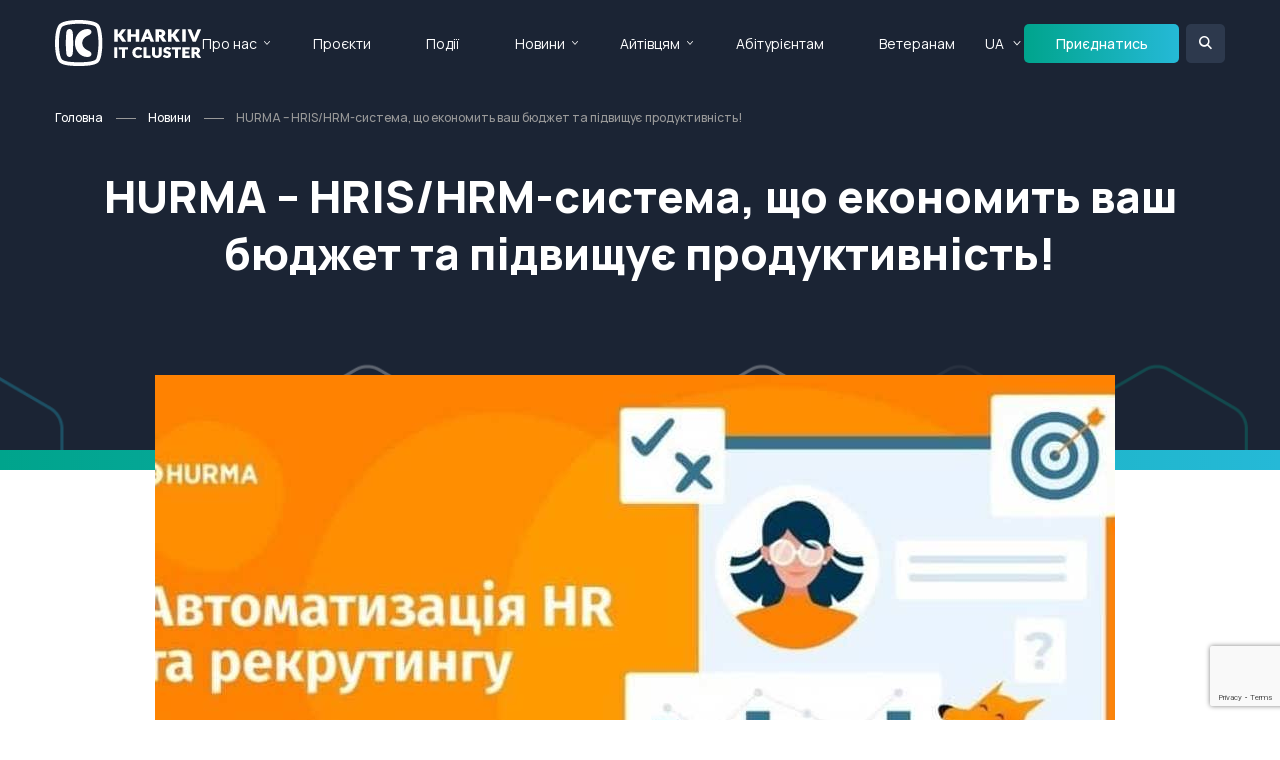

--- FILE ---
content_type: text/html; charset=utf-8
request_url: https://it-kharkiv.com/news/ua/hurma
body_size: 7341
content:
<!doctype html>
<html lang="en">

<head>
 <link media="all" rel="stylesheet" href="/cms-assets/css/main.css" nonce='ba08c1401180ed0b71118506572b55bb'>
<meta charset="utf-8">
<meta name="viewport" content="width=device-width, initial-scale=1, shrink-to-fit=no">

            <meta name="description" content="⭐️ З HURMA фахівці економлять час на автоматизації рутинних процесів, підвищують ефективність найму та вибудовують найсильніші команди ⭐️"> 

    <link rel="canonical" href="https://it-kharkiv.com/news/ua/hurma">


<meta property="og:locale" content="uk_UA">
<meta property="og:type" content="article">
<meta property="og:title" content="HURMA – HRIS/HRM-система, що економить ваш бюджет та підвищує продуктивність! – Kharkiv IT Cluster">
<meta property="og:description" content="⭐️ З HURMA фахівці економлять час на автоматизації рутинних процесів, підвищують ефективність найму та вибудовують найсильніші команди ⭐️">
<meta property="og:url" content="https://it-kharkiv.com/news/ua/hurma">
<meta property="og:site_name" content="Kharkiv IT Cluster">

<link rel="preconnect" href="https://fonts.googleapis.com">
<link rel="preconnect" href="https://fonts.gstatic.com" crossorigin>
<link href="https://fonts.googleapis.com/css2?family=Manrope:wght@200..800&display=swap" rel="stylesheet">

<link rel="stylesheet" href="https://code.jquery.com/ui/1.13.2/themes/base/jquery-ui.css">
<link rel="stylesheet" href="https://cdn.jsdelivr.net/npm/swiper@9/swiper-bundle.min.css">
<link rel="stylesheet" href="https://cdnjs.cloudflare.com/ajax/libs/fancybox/3.5.7/jquery.fancybox.min.css">
<link rel="stylesheet" href="/css/main.min.css">

<script src="https://code.jquery.com/jquery-3.7.1.min.js" integrity="sha256-/JqT3SQfawRcv/BIHPThkBvs0OEvtFFmqPF/lYI/Cxo=" crossorigin="anonymous"></script>
<script src="https://cdnjs.cloudflare.com/ajax/libs/jquery-migrate/3.0.1/jquery-migrate.js"></script>
<script src="https://code.jquery.com/ui/1.13.2/jquery-ui.js"></script>
<script src="https://cdn.jsdelivr.net/npm/swiper@9/swiper-bundle.min.js"></script>
<script src="https://cdnjs.cloudflare.com/ajax/libs/fancybox/3.5.7/jquery.fancybox.min.js"></script>
<script type="text/javascript" src="https://maps.googleapis.com/maps/api/js?key=AIzaSyANHh3erG5-mNfGYXzRDZA2H_jnrkfEWxg"></script>
<script src="https://kit.fontawesome.com/ed9b260dd8.js" crossorigin="anonymous"></script>
<script src="/js/jquery.main.js"></script>
<script src="/js/sort.js"></script>

<title>HURMA – HRIS/HRM-система, що економить ваш бюджет та підвищує продуктивність! – Kharkiv IT Cluster</title>
<script src='https://www.google.com/recaptcha/api.js?render=6Ld5QIoUAAAAAKznGOlK7z6mgqJ8ajRUc3CK5M17' nonce='ba08c1401180ed0b71118506572b55bb'></script>
 
 </head>

<body>
    <div id="wrapper">
<div class="loader-holder"><div class="loader"><div></div><div></div><div></div><div></div></div></div>
<header id="header">
    <div class="container">
        <div class="logo-holder">
            <a href="#" class="nav-opener"><span></span></a>
            <div class="logo">
                <a href="/">
                    <img class="white-logo" src="/images/logo.svg" alt="">
                    <img class="colored-logo" src="/images/logo-colored.svg" alt="">
                </a>
            </div>
        </div>
        <div class="nav-holder">
            <div class="search-holder">
                <form action="/search-results" class="form">
                    <input type="search" name="SearchKeyword" placeholder="Пошук"/>
                    <button type="submit"><i class="icon-search"></i></button>
                </form>
            </div>
<nav id="nav">
	<ul class="reset-list">
<li>
	<a href="#"
>Про нас</a>
    <div class="drop-down">
        <ul class="reset-list">
<li>
	<a href="/about-us"
>Kharkiv IT Cluster</a>
</li><li>
	<a href="/it-kharkiv"
>IT Харків</a>
</li><li>
	<a href="/members"
>Усі учасники</a>
</li><li>
	<a href="/it-companies-catalog"
>Каталог IT компаній</a>
</li><li>
	<a href="/join-company"
>Приєднатися</a>
</li><li>
	<a href="/contact-us"
>Контакти</a>
</li>        </ul>
    </div>
</li><li>
	<a href="/projects"
>Проєкти</a>
</li><li>
	<a href="/events"
>Події</a>
</li><li>
	<a href="#"
>Новини</a>
    <div class="drop-down">
        <ul class="reset-list">
<li>
	<a href="/news"
>Усі новини</a>
</li><li>
	<a href="/media-about-us"
>ЗМІ про нас</a>
</li>        </ul>
    </div>
</li><li>
	<a href="#"
>Айтівцям</a>
    <div class="drop-down">
        <ul class="reset-list">
<li>
	<a href="/vacancies"
>Вакансії</a>
</li>        </ul>
    </div>
</li><li>
	<a href="https://portal-abiturienta.it-kharkiv.com/"
	target="_blank">Абітурієнтам</a>
</li><li>
	<a href="/projects/veterans2it-courses"
>Ветеранам </a>
</li>	</ul>
</nav>            <nav id="lang">
                <ul class="reset-list">
                    <li class="selected">
                        <a href="#">UA</a>
                        <div class="drop-down">
                            <ul class="reset-list">
                                <li class="selected"><a href="#">UA</a></li>
                                <li><a class="languageChangeButton" data-lang="to-eng" href="">EN</a></li>
                            </ul>
                        </div>
                    </li>
                </ul>
            </nav>
            <div class="info-holder">
                <ul class="company-info">
                    <li>
                        <i class="icon icon-location"></i>
                        <div class="text">
                            <address>м. Харків, <br> вул. Громадянська, 11/13</address>
                        </div>
                    </li>
                    <li>
                        <i class="icon icon-phone"></i>
                        <div class="text">
                            <a href="tel:+38(073)658-88-46">+38(073)658-88-46</a> <br>
                            <a href="tel:+38(050)658-88-46">+38(050)658-88-46</a>
                        </div>
                    </li>
                    <li>
                        <i class="icon icon-email"></i>
                        <div class="text">
                            <a href="mailto: info@it-kharkiv.com"> info@it-kharkiv.com</a>
                        </div>
                    </li>
                </ul>
                <ul class="social-networks">
                    <li><a href="https://www.facebook.com/kharkivitcluster/"><i class="icon icon-facebook"></i></a></li>
                    <li><a href="https://www.instagram.com/kharkiv.it.cluster/"><i class="icon icon-instagram"></i></a></li>
                    <li><a href=""><i class="icon icon-twitter"></i></a></li>
                    <li><a href="https://www.linkedin.com/company/kharkiv-it-cluster"><i class="icon icon-linkedin2"></i></a></li>
                </ul>
            </div>
        </div>
        <a href="/join-company" class="btn small">Приєднатись</a>
        <div class="header-search">
            <a href="#" class="search-opener"></a>
            <div class="form-holder">
                <form action="/search-results" class="form">
                    <input type="search" name="SearchKeyword" placeholder="Пошук"/>
                    <button type="submit"><i class="icon icon-search"></i></button>
                </form>
            </div>
        </div>
    </div>
</header>        <main id="main" role="main">


    <section class="banner">
        <div class="container">
<ul class="breadcrumbs">
    <li><a href="/">Головна</a></li>
    <li><a href="/news/">Новини</a></li>
    <li>HURMA – HRIS/HRM-система, що економить ваш бюджет та підвищує продуктивність!</li>
</ul>            <div class="text">
                <h1>HURMA – HRIS/HRM-система, що економить ваш бюджет та підвищує продуктивність!</h1>
            </div>
        </div>
    </section>
            <section class="section module-detail-section" data-cms_ose_item_id="64652" data-cms_ose_reload_page="true">
    <div class="container">
        <div class="content01">
                    <img class="main-img" src="/images/2022/07/HURMA-HRISHRM-systema-shho-ekonomyt-vash-byudzhet-ta-pidvyshhuye-produktyvnist.jpg?width=960&height=540&mode=crop" alt="">
            <div class="content02">
                <div class="text-holder">
                    <p class="date">7 Липня 2022 р.</p>
                    
                </div>
                <div class="text-holder">
                    Kharkiv IT Cluster продовжує знайомити вас зі своїми партнерами!

<strong>HURMA</strong> – HRIS/HRM-система, що економить ваш бюджет та підвищує продуктивність!

<strong>Чому обирають HURMA?</strong>

З HURMA фахівці економлять час на автоматизації рутинних процесів, підвищують ефективність найму та вибудовують найсильніші команди.

<strong>HURMA – це: </strong>

♻️ Повний комплекс HR інструментів.
🤩 Облік та аналітика рекрутингу.
📈 Повний OKR модуль.
📥 Власний функціонал для проведення опитувань.
📊 Комплексна аналітика продуктивності.

👉 Подайте запит зараз та отримайте безкоштовне навчання вашої команди, імпорт даних та доступ до нашої Академії на рік!
<p style="text-align: center"><span><strong><em><a class="btn" href="https://hurma.work">Докладніше про систему на сайті</a></em></strong></span></p>
                </div>
                <div class="share-holder">
                    <p>Сподобалася стаття? Розкажіть друзям:</p>
                    <script type="text/javascript" src="https://platform-api.sharethis.com/js/sharethis.js#property=65dd945df44fb1001a4c6ab4&product=inline-share-buttons" async="async"></script>
                    <div class="sharethis-inline-share-buttons"></div>
                </div>
            </div>
        </div>
    </div>
<button data-cms_ose_edit_item_button="64652" class="cms_ose_editing_button" style="z-index:98;"><svg xmlns="http://www.w3.org/2000/svg" viewBox="0 0 500 500"><defs><style>.cms_ose_editing_button__style-1 { fill: #0091ea;}.cms_ose_editing_button__style-2 { fill: #fff; }</style></defs><g id="layer-2" data-name="layer 2"><g id="layer-1-2" data-name="layer-1"> <circle class="cms_ose_editing_button__style-1" cx="250" cy="250" r="250" /><path class="cms_ose_editing_button__style-2" d="M297.26,150.29a27,27,0,0,1,38.21,0l16.62,16.63a27,27,0,0,1,0,38.2l-20.41,20.41-54.83-54.82Zm24.89,84.77-98.36,98.32A37.07,37.07,0,0,1,208,342.74l-50.75,14.93a9.49,9.49,0,0,1-10-2.91,9.27,9.27,0,0,1-2.55-9.66l14.92-50.74A37.31,37.31,0,0,1,169,278.59l98.33-98.34Z" /></g></g></svg></button>
<button data-cms_ose_delete_item_button="64652" class="cms_ose_editing_button" style="z-index:98;"><svg xmlns="http://www.w3.org/2000/svg" viewBox="0 0 500 500"><defs><style>.cms_ose_editing_button__style-1 {  fill: #0091ea;   }.cms_ose_editing_button__style-2 {   fill: #fff;    }</style></defs><g id="layer-2" data-name="layer 2"> <g id="layer-1-2" data-name="layer-1"> <circle class="cms_ose_editing_button__style-1" cx="250" cy="250" r="250" /> <path class="cms_ose_editing_button__style-2" d="M212.53,150.08a13.44,13.44,0,0,1,12-7.44H275.2a13.44,13.44,0,0,1,12,7.44l3,6h40.38a13.46,13.46,0,1,1,0,26.92H169.12a13.46,13.46,0,0,1,0-26.92H209.5ZM321.72,338.69A20.23,20.23,0,0,1,301.58,358H198.19A20.25,20.25,0,0,1,178,338.69l-9.29-142.21h161.9Z" /> </g> </g></svg></button>
</section>

<section class="section corner-bottom">
    <div class="container">
        <div class="heading">
            <h2 class="h1">Читайте також</h2>
            <a class="read-more mobile-hide" href="/news">Усі новини <i class="icon icon-arrow-right"></i></a>
        </div>
        <div class="news-list row-holder">
<div class="col-4" >
    <div class="box" data-cms_ose_item_id="72278" data-cms_ose_reload_page="true">
        <div class="holder">
            <div class="meta">
                    <time class="date">11.12.2025</time>
                    <span class="tag">Новини Kharkiv IT Cluster</span>
                
            </div>
            <div class="image">
                <a href="/news/ua/10-tech-unity-clusters-forum-tech">
                        <img src="/1765298725664.png?width=304&height=158&mode=crop" alt="">
                </a>
            </div>
            <h4><a href="/news/ua/10-tech-unity-clusters-forum-tech">10 інсайдів першого форуму технологічної єдності Tech Unity: Cluste...</a></h4>
        </div>
        <p>У Києві відбувся перший Tech Unity: Clusters Forum — перша національна некомерційна технологічна форум-конференція, яка заклала нову традицію щорічного заходу-платформи для техн...</p>
        <a href="/news/ua/10-tech-unity-clusters-forum-tech" class="more">Читати повністю <i class="icon icon-arrow-right2"></i></a>
<button data-cms_ose_edit_item_button="72278" class="cms_ose_editing_button" style="z-index:98;"><svg xmlns="http://www.w3.org/2000/svg" viewBox="0 0 500 500"><defs><style>.cms_ose_editing_button__style-1 { fill: #0091ea;}.cms_ose_editing_button__style-2 { fill: #fff; }</style></defs><g id="layer-2" data-name="layer 2"><g id="layer-1-2" data-name="layer-1"> <circle class="cms_ose_editing_button__style-1" cx="250" cy="250" r="250" /><path class="cms_ose_editing_button__style-2" d="M297.26,150.29a27,27,0,0,1,38.21,0l16.62,16.63a27,27,0,0,1,0,38.2l-20.41,20.41-54.83-54.82Zm24.89,84.77-98.36,98.32A37.07,37.07,0,0,1,208,342.74l-50.75,14.93a9.49,9.49,0,0,1-10-2.91,9.27,9.27,0,0,1-2.55-9.66l14.92-50.74A37.31,37.31,0,0,1,169,278.59l98.33-98.34Z" /></g></g></svg></button>
<button data-cms_ose_delete_item_button="72278" class="cms_ose_editing_button" style="z-index:98;"><svg xmlns="http://www.w3.org/2000/svg" viewBox="0 0 500 500"><defs><style>.cms_ose_editing_button__style-1 {  fill: #0091ea;   }.cms_ose_editing_button__style-2 {   fill: #fff;    }</style></defs><g id="layer-2" data-name="layer 2"> <g id="layer-1-2" data-name="layer-1"> <circle class="cms_ose_editing_button__style-1" cx="250" cy="250" r="250" /> <path class="cms_ose_editing_button__style-2" d="M212.53,150.08a13.44,13.44,0,0,1,12-7.44H275.2a13.44,13.44,0,0,1,12,7.44l3,6h40.38a13.46,13.46,0,1,1,0,26.92H169.12a13.46,13.46,0,0,1,0-26.92H209.5ZM321.72,338.69A20.23,20.23,0,0,1,301.58,358H198.19A20.25,20.25,0,0,1,178,338.69l-9.29-142.21h161.9Z" /> </g> </g></svg></button>
    </div>
</div>

<div class="col-4" >
    <div class="box" data-cms_ose_item_id="72295" data-cms_ose_reload_page="true">
        <div class="holder">
            <div class="meta">
                    <time class="date">26.12.2025</time>
                    <span class="tag type2">Новини спільноти</span>
                
            </div>
            <div class="image">
                <a href="/news/ua/yak-proishla-chorna-piatnytsia-2025">
                        <img src="/1920%D1%851080esputnik.png?width=304&height=158&mode=crop" alt="">
                </a>
            </div>
            <h4><a href="/news/ua/yak-proishla-chorna-piatnytsia-2025">+33% доходу та інші інсайди: як пройшла Чорна п’ятниця 2025 для укр...</a></h4>
        </div>
        <p>Найбільший розпродаж року нарешті позаду й час робити висновки та розмірковувати над покращенням стратегії у 2026 році. Компанії зі спільноти Kharkiv IT Cluster, eSputnik і Prom...</p>
        <a href="/news/ua/yak-proishla-chorna-piatnytsia-2025" class="more">Читати повністю <i class="icon icon-arrow-right2"></i></a>
<button data-cms_ose_edit_item_button="72295" class="cms_ose_editing_button" style="z-index:98;"><svg xmlns="http://www.w3.org/2000/svg" viewBox="0 0 500 500"><defs><style>.cms_ose_editing_button__style-1 { fill: #0091ea;}.cms_ose_editing_button__style-2 { fill: #fff; }</style></defs><g id="layer-2" data-name="layer 2"><g id="layer-1-2" data-name="layer-1"> <circle class="cms_ose_editing_button__style-1" cx="250" cy="250" r="250" /><path class="cms_ose_editing_button__style-2" d="M297.26,150.29a27,27,0,0,1,38.21,0l16.62,16.63a27,27,0,0,1,0,38.2l-20.41,20.41-54.83-54.82Zm24.89,84.77-98.36,98.32A37.07,37.07,0,0,1,208,342.74l-50.75,14.93a9.49,9.49,0,0,1-10-2.91,9.27,9.27,0,0,1-2.55-9.66l14.92-50.74A37.31,37.31,0,0,1,169,278.59l98.33-98.34Z" /></g></g></svg></button>
<button data-cms_ose_delete_item_button="72295" class="cms_ose_editing_button" style="z-index:98;"><svg xmlns="http://www.w3.org/2000/svg" viewBox="0 0 500 500"><defs><style>.cms_ose_editing_button__style-1 {  fill: #0091ea;   }.cms_ose_editing_button__style-2 {   fill: #fff;    }</style></defs><g id="layer-2" data-name="layer 2"> <g id="layer-1-2" data-name="layer-1"> <circle class="cms_ose_editing_button__style-1" cx="250" cy="250" r="250" /> <path class="cms_ose_editing_button__style-2" d="M212.53,150.08a13.44,13.44,0,0,1,12-7.44H275.2a13.44,13.44,0,0,1,12,7.44l3,6h40.38a13.46,13.46,0,1,1,0,26.92H169.12a13.46,13.46,0,0,1,0-26.92H209.5ZM321.72,338.69A20.23,20.23,0,0,1,301.58,358H198.19A20.25,20.25,0,0,1,178,338.69l-9.29-142.21h161.9Z" /> </g> </g></svg></button>
    </div>
</div>

<div class="col-4" >
    <div class="box" data-cms_ose_item_id="72340" data-cms_ose_reload_page="true">
        <div class="holder">
            <div class="meta">
                    <time class="date">30.01.2026</time>
                    <span class="tag">Новини Kharkiv IT Cluster</span>
                
            </div>
            <div class="image">
                <a href="/news/ua/boot-camp-yak-mentorstvo-mozhe-zminyty-vashu-karieru">
                        <img src="/boot%20camp_web.png?width=304&height=158&mode=crop" alt="">
                </a>
            </div>
            <h4><a href="/news/ua/boot-camp-yak-mentorstvo-mozhe-zminyty-vashu-karieru">Boot Camp: як менторство може змінити вашу кар’єру?</a></h4>
        </div>
        <p>Ви досягли певного професійного рівня, давно працюєте в команді, маєте практичні кейси, і вас можуть просити виступити ментором. Але одночасно — у вас повний графік, дедлайни, в...</p>
        <a href="/news/ua/boot-camp-yak-mentorstvo-mozhe-zminyty-vashu-karieru" class="more">Читати повністю <i class="icon icon-arrow-right2"></i></a>
<button data-cms_ose_edit_item_button="72340" class="cms_ose_editing_button" style="z-index:98;"><svg xmlns="http://www.w3.org/2000/svg" viewBox="0 0 500 500"><defs><style>.cms_ose_editing_button__style-1 { fill: #0091ea;}.cms_ose_editing_button__style-2 { fill: #fff; }</style></defs><g id="layer-2" data-name="layer 2"><g id="layer-1-2" data-name="layer-1"> <circle class="cms_ose_editing_button__style-1" cx="250" cy="250" r="250" /><path class="cms_ose_editing_button__style-2" d="M297.26,150.29a27,27,0,0,1,38.21,0l16.62,16.63a27,27,0,0,1,0,38.2l-20.41,20.41-54.83-54.82Zm24.89,84.77-98.36,98.32A37.07,37.07,0,0,1,208,342.74l-50.75,14.93a9.49,9.49,0,0,1-10-2.91,9.27,9.27,0,0,1-2.55-9.66l14.92-50.74A37.31,37.31,0,0,1,169,278.59l98.33-98.34Z" /></g></g></svg></button>
<button data-cms_ose_delete_item_button="72340" class="cms_ose_editing_button" style="z-index:98;"><svg xmlns="http://www.w3.org/2000/svg" viewBox="0 0 500 500"><defs><style>.cms_ose_editing_button__style-1 {  fill: #0091ea;   }.cms_ose_editing_button__style-2 {   fill: #fff;    }</style></defs><g id="layer-2" data-name="layer 2"> <g id="layer-1-2" data-name="layer-1"> <circle class="cms_ose_editing_button__style-1" cx="250" cy="250" r="250" /> <path class="cms_ose_editing_button__style-2" d="M212.53,150.08a13.44,13.44,0,0,1,12-7.44H275.2a13.44,13.44,0,0,1,12,7.44l3,6h40.38a13.46,13.46,0,1,1,0,26.92H169.12a13.46,13.46,0,0,1,0-26.92H209.5ZM321.72,338.69A20.23,20.23,0,0,1,301.58,358H198.19A20.25,20.25,0,0,1,178,338.69l-9.29-142.21h161.9Z" /> </g> </g></svg></button>
    </div>
</div>


        </div>
        <div class="footer desktop-hide">
            <a class="read-more" href="/news">Усі новини <i class="icon icon-arrow-right"></i></a>
        </div>
    </div>
</section>

<section class="section email-section">
   <div class="alt-holder">
       <div class="container">
           <h2>Підписка на email-розсилку</h2>
           <p>Бажаєте бути в курсі свіжих подій IT-сфери регіону? <br>
               Підпишіться на нашу розсилку!</p>
<form class="form" action="/forms/cases.ashx?form=mailing-list&isSubscription=false" name="mailing-list"  method="post" enctype="multipart/form-data">
	<input type="text" id="FirstName" name="FirstName" placeholder="Ім’я *" required>
	<input type="email" id="Email" name="Email"  placeholder="Email *" required>
	<script>
 		'use strict';grecaptcha.ready(function(){function e(a){grecaptcha.execute("6Ld5QIoUAAAAAKznGOlK7z6mgqJ8ajRUc3CK5M17",{action:'general_form_mailing_list'}).then(function(b){document.querySelector(".g-recaptcha-response-v3-mailing-list").value=b;a&&a()})}window.customFormSubmit=new Event("customFormSubmit");let a=document.querySelector(".g-recaptcha-response-v3-mailing-list").closest("form");if(null!=a){let d=!0,b=0,c=document.getElementById("paymentFields_"+a.getAttribute("name"));a.onsubmit = function(f){f.preventDefault(); if (!a.classList.contains("form-validation-error")){if(d)return b++,d=!1,a.CMS_CustomSubmit=new Event("CMS_CustomSubmit",{cancelable:!0}),e(function(){c?"true"===c.dataset.paymentEnabled?(a.dispatchEvent(window.customFormSubmit),b=0,d=!0):a.dispatchEvent(window.customFormSubmit):(a.CMS_CustomSubmit.data={form:a},a.dispatchEvent(a.CMS_CustomSubmit))}),!1;0<b&&b++;if(1<b)return alert("Form submission is in progress."),!1}};c||a.addEventListener("CMS_CustomSubmit",function(c){ c.defaultPrevented ? (b = 0, d = !0) : a.submit()})}else e()}); 
	</script>
	<input type="hidden" class="g-recaptcha-response-v3-mailing-list" name="g-recaptcha-response-v3">
	<input type="submit" class="btn" value="Підписатися">
</form>       </div>
   </div>
</section>        </main>
<footer id="footer" class="footer">
    <div class="container">
        <div class="row-holder mobile-hide">
            <div class="col-2">
                <p class="h6">Про нас</p>
<ul class="footer-nav">
<li>
	<a href="/about-us"
>Kharkiv IT Cluster</a>
</li><li>
	<a href="/it-kharkiv"
>IT Харків</a>
</li><li>
	<a href="/members"
>Усі учасники</a>
</li><li>
	<a href="/it-companies-catalog"
>Каталог IT компаній</a>
</li><li>
	<a href="/join-company"
>Приєднатися</a>
</li><li>
	<a href="/contact-us"
>Контакти</a>
</li></ul>            </div>
            <div class="col-2">
                <p class="h6">Проєкти</p>
<ul class="footer-nav">
<li>
	<a href="/projects"
>Усі проєкти</a>
</li><li>
	<a href="#"
>Ветеранам</a>
</li></ul>            </div>
            <div class="col-2">
                <p class="h6">Події</p>
<ul class="footer-nav">
<li>
	<a href="/events"
>Майбутні</a>
</li><li>
	<a href="/events-calendar"
>Календар</a>
</li><li>
	<a href="/events-archive"
>Архів подій</a>
</li><li>
	<a href="/add-event"
>Додати подію</a>
</li></ul>            </div>
            <div class="col-2">
                <p class="h6">Новини</p>
<ul class="footer-nav">
<li>
	<a href="/news/"
>Усі новини</a>
</li><li>
	<a href="/media-about-us"
>ЗМІ про нас</a>
</li></ul>            </div>
            <div class="col-2">
                <p class="h6">Спеціалісту</p>
<ul class="footer-nav">
<li>
	<a href="/projects/it-community"
>IT Community</a>
</li><li>
	<a href="/vacancies"
>Вакансії учасників кластера</a>
</li></ul>            </div>
            <div class="col-2">
                <p class="h6">Абітурієнтові</p>
<ul class="footer-nav">
<li>
	<a href="https://portal-abiturienta.it-kharkiv.com/"
	target="_blank">Портал Абітурієнта</a>
</li><li>
	<a href="https://portal-abiturienta.it-kharkiv.com/universities"
>Навчальні заклади</a>
</li><li>
	<a href="https://portal-abiturienta.it-kharkiv.com/%D0%B2%D1%81%D1%82%D1%83%D0%BF-2023"
>Вступна кампанія</a>
</li></ul>            </div>
        </div>
        <section class="info-section contact-info">
            <div class="row-holder">
                <div class="col-3">
                    <div class="logo">
                        <a href="/"><img width="158px" src="/images/logo-colored.svg" alt="it cluster kharkiv"></a>
                    </div>
                </div>
                <div class="col-3">
                    <div class="info">
                        <i class="icon icon-location"></i>
                        <div class="text">
                            <address>м. Харків, <br> вул. Громадянська, 11/13</address>
                        </div>
                    </div>
                </div>
                <div class="col-3">
                    <div class="info">
                        <i class="icon icon-phone"></i>
                        <div class="text">
                            <a href="tel:+38(073)658-88-46">+38(073)658-88-46</a> <br>
                            <a href="tel:+38(050)658-88-46">+38(050)658-88-46</a>
                        </div>
                    </div>
                </div>
                <div class="col-3">
                    <div class="info">
                        <i class="icon icon-email"></i>
                        <div class="text">
                            <a href="mailto: info@it-kharkiv.com"> info@it-kharkiv.com</a>
                        </div>
                    </div>
                </div>
            </div>
<ul class="social-networks">
    <li><a href="https://www.facebook.com/kharkivitcluster/" target="_blank"><i class="icon icon-facebook"></i></a></li>
    <li><a href="https://www.instagram.com/kharkiv.it.cluster/" target="_blank"><i class="icon icon-instagram"></i></a></li>
    <li><a href="https://x.com/kharkivit" target="_blank"><i class="icon icon-twitter"></i></a></li>
    <li><a href="https://www.linkedin.com/company/kharkiv-it-cluster" target="_blank"><i class="icon icon-linkedin2"></i></a></li>
    <li><a href="https://www.youtube.com/channel/UCr7jkDb4gbAaNwpDR7Xtm8Q" target="_blank"><i class="icon icon-youtube-play"></i></a></li>
</ul>            <p class="copy">Copyrights 2026 © Kharkiv IT Cluster.</p>
            <p class="creator">Powered by <a href="https://webinone.com/" target="_blank"><img width="109px" src="/images/logo-webinone.svg" alt="Webinone Logo"></a></p>
        </section>
    </div>
</footer>
<a href="#" class="back-to-top"><i class="icon icon-arrow-right"></i></a>    </div>
</body>

</html>

--- FILE ---
content_type: text/html; charset=utf-8
request_url: https://www.google.com/recaptcha/api2/anchor?ar=1&k=6Ld5QIoUAAAAAKznGOlK7z6mgqJ8ajRUc3CK5M17&co=aHR0cHM6Ly9pdC1raGFya2l2LmNvbTo0NDM.&hl=en&v=N67nZn4AqZkNcbeMu4prBgzg&size=invisible&anchor-ms=20000&execute-ms=30000&cb=ingkfcyahlz6
body_size: 48369
content:
<!DOCTYPE HTML><html dir="ltr" lang="en"><head><meta http-equiv="Content-Type" content="text/html; charset=UTF-8">
<meta http-equiv="X-UA-Compatible" content="IE=edge">
<title>reCAPTCHA</title>
<style type="text/css">
/* cyrillic-ext */
@font-face {
  font-family: 'Roboto';
  font-style: normal;
  font-weight: 400;
  font-stretch: 100%;
  src: url(//fonts.gstatic.com/s/roboto/v48/KFO7CnqEu92Fr1ME7kSn66aGLdTylUAMa3GUBHMdazTgWw.woff2) format('woff2');
  unicode-range: U+0460-052F, U+1C80-1C8A, U+20B4, U+2DE0-2DFF, U+A640-A69F, U+FE2E-FE2F;
}
/* cyrillic */
@font-face {
  font-family: 'Roboto';
  font-style: normal;
  font-weight: 400;
  font-stretch: 100%;
  src: url(//fonts.gstatic.com/s/roboto/v48/KFO7CnqEu92Fr1ME7kSn66aGLdTylUAMa3iUBHMdazTgWw.woff2) format('woff2');
  unicode-range: U+0301, U+0400-045F, U+0490-0491, U+04B0-04B1, U+2116;
}
/* greek-ext */
@font-face {
  font-family: 'Roboto';
  font-style: normal;
  font-weight: 400;
  font-stretch: 100%;
  src: url(//fonts.gstatic.com/s/roboto/v48/KFO7CnqEu92Fr1ME7kSn66aGLdTylUAMa3CUBHMdazTgWw.woff2) format('woff2');
  unicode-range: U+1F00-1FFF;
}
/* greek */
@font-face {
  font-family: 'Roboto';
  font-style: normal;
  font-weight: 400;
  font-stretch: 100%;
  src: url(//fonts.gstatic.com/s/roboto/v48/KFO7CnqEu92Fr1ME7kSn66aGLdTylUAMa3-UBHMdazTgWw.woff2) format('woff2');
  unicode-range: U+0370-0377, U+037A-037F, U+0384-038A, U+038C, U+038E-03A1, U+03A3-03FF;
}
/* math */
@font-face {
  font-family: 'Roboto';
  font-style: normal;
  font-weight: 400;
  font-stretch: 100%;
  src: url(//fonts.gstatic.com/s/roboto/v48/KFO7CnqEu92Fr1ME7kSn66aGLdTylUAMawCUBHMdazTgWw.woff2) format('woff2');
  unicode-range: U+0302-0303, U+0305, U+0307-0308, U+0310, U+0312, U+0315, U+031A, U+0326-0327, U+032C, U+032F-0330, U+0332-0333, U+0338, U+033A, U+0346, U+034D, U+0391-03A1, U+03A3-03A9, U+03B1-03C9, U+03D1, U+03D5-03D6, U+03F0-03F1, U+03F4-03F5, U+2016-2017, U+2034-2038, U+203C, U+2040, U+2043, U+2047, U+2050, U+2057, U+205F, U+2070-2071, U+2074-208E, U+2090-209C, U+20D0-20DC, U+20E1, U+20E5-20EF, U+2100-2112, U+2114-2115, U+2117-2121, U+2123-214F, U+2190, U+2192, U+2194-21AE, U+21B0-21E5, U+21F1-21F2, U+21F4-2211, U+2213-2214, U+2216-22FF, U+2308-230B, U+2310, U+2319, U+231C-2321, U+2336-237A, U+237C, U+2395, U+239B-23B7, U+23D0, U+23DC-23E1, U+2474-2475, U+25AF, U+25B3, U+25B7, U+25BD, U+25C1, U+25CA, U+25CC, U+25FB, U+266D-266F, U+27C0-27FF, U+2900-2AFF, U+2B0E-2B11, U+2B30-2B4C, U+2BFE, U+3030, U+FF5B, U+FF5D, U+1D400-1D7FF, U+1EE00-1EEFF;
}
/* symbols */
@font-face {
  font-family: 'Roboto';
  font-style: normal;
  font-weight: 400;
  font-stretch: 100%;
  src: url(//fonts.gstatic.com/s/roboto/v48/KFO7CnqEu92Fr1ME7kSn66aGLdTylUAMaxKUBHMdazTgWw.woff2) format('woff2');
  unicode-range: U+0001-000C, U+000E-001F, U+007F-009F, U+20DD-20E0, U+20E2-20E4, U+2150-218F, U+2190, U+2192, U+2194-2199, U+21AF, U+21E6-21F0, U+21F3, U+2218-2219, U+2299, U+22C4-22C6, U+2300-243F, U+2440-244A, U+2460-24FF, U+25A0-27BF, U+2800-28FF, U+2921-2922, U+2981, U+29BF, U+29EB, U+2B00-2BFF, U+4DC0-4DFF, U+FFF9-FFFB, U+10140-1018E, U+10190-1019C, U+101A0, U+101D0-101FD, U+102E0-102FB, U+10E60-10E7E, U+1D2C0-1D2D3, U+1D2E0-1D37F, U+1F000-1F0FF, U+1F100-1F1AD, U+1F1E6-1F1FF, U+1F30D-1F30F, U+1F315, U+1F31C, U+1F31E, U+1F320-1F32C, U+1F336, U+1F378, U+1F37D, U+1F382, U+1F393-1F39F, U+1F3A7-1F3A8, U+1F3AC-1F3AF, U+1F3C2, U+1F3C4-1F3C6, U+1F3CA-1F3CE, U+1F3D4-1F3E0, U+1F3ED, U+1F3F1-1F3F3, U+1F3F5-1F3F7, U+1F408, U+1F415, U+1F41F, U+1F426, U+1F43F, U+1F441-1F442, U+1F444, U+1F446-1F449, U+1F44C-1F44E, U+1F453, U+1F46A, U+1F47D, U+1F4A3, U+1F4B0, U+1F4B3, U+1F4B9, U+1F4BB, U+1F4BF, U+1F4C8-1F4CB, U+1F4D6, U+1F4DA, U+1F4DF, U+1F4E3-1F4E6, U+1F4EA-1F4ED, U+1F4F7, U+1F4F9-1F4FB, U+1F4FD-1F4FE, U+1F503, U+1F507-1F50B, U+1F50D, U+1F512-1F513, U+1F53E-1F54A, U+1F54F-1F5FA, U+1F610, U+1F650-1F67F, U+1F687, U+1F68D, U+1F691, U+1F694, U+1F698, U+1F6AD, U+1F6B2, U+1F6B9-1F6BA, U+1F6BC, U+1F6C6-1F6CF, U+1F6D3-1F6D7, U+1F6E0-1F6EA, U+1F6F0-1F6F3, U+1F6F7-1F6FC, U+1F700-1F7FF, U+1F800-1F80B, U+1F810-1F847, U+1F850-1F859, U+1F860-1F887, U+1F890-1F8AD, U+1F8B0-1F8BB, U+1F8C0-1F8C1, U+1F900-1F90B, U+1F93B, U+1F946, U+1F984, U+1F996, U+1F9E9, U+1FA00-1FA6F, U+1FA70-1FA7C, U+1FA80-1FA89, U+1FA8F-1FAC6, U+1FACE-1FADC, U+1FADF-1FAE9, U+1FAF0-1FAF8, U+1FB00-1FBFF;
}
/* vietnamese */
@font-face {
  font-family: 'Roboto';
  font-style: normal;
  font-weight: 400;
  font-stretch: 100%;
  src: url(//fonts.gstatic.com/s/roboto/v48/KFO7CnqEu92Fr1ME7kSn66aGLdTylUAMa3OUBHMdazTgWw.woff2) format('woff2');
  unicode-range: U+0102-0103, U+0110-0111, U+0128-0129, U+0168-0169, U+01A0-01A1, U+01AF-01B0, U+0300-0301, U+0303-0304, U+0308-0309, U+0323, U+0329, U+1EA0-1EF9, U+20AB;
}
/* latin-ext */
@font-face {
  font-family: 'Roboto';
  font-style: normal;
  font-weight: 400;
  font-stretch: 100%;
  src: url(//fonts.gstatic.com/s/roboto/v48/KFO7CnqEu92Fr1ME7kSn66aGLdTylUAMa3KUBHMdazTgWw.woff2) format('woff2');
  unicode-range: U+0100-02BA, U+02BD-02C5, U+02C7-02CC, U+02CE-02D7, U+02DD-02FF, U+0304, U+0308, U+0329, U+1D00-1DBF, U+1E00-1E9F, U+1EF2-1EFF, U+2020, U+20A0-20AB, U+20AD-20C0, U+2113, U+2C60-2C7F, U+A720-A7FF;
}
/* latin */
@font-face {
  font-family: 'Roboto';
  font-style: normal;
  font-weight: 400;
  font-stretch: 100%;
  src: url(//fonts.gstatic.com/s/roboto/v48/KFO7CnqEu92Fr1ME7kSn66aGLdTylUAMa3yUBHMdazQ.woff2) format('woff2');
  unicode-range: U+0000-00FF, U+0131, U+0152-0153, U+02BB-02BC, U+02C6, U+02DA, U+02DC, U+0304, U+0308, U+0329, U+2000-206F, U+20AC, U+2122, U+2191, U+2193, U+2212, U+2215, U+FEFF, U+FFFD;
}
/* cyrillic-ext */
@font-face {
  font-family: 'Roboto';
  font-style: normal;
  font-weight: 500;
  font-stretch: 100%;
  src: url(//fonts.gstatic.com/s/roboto/v48/KFO7CnqEu92Fr1ME7kSn66aGLdTylUAMa3GUBHMdazTgWw.woff2) format('woff2');
  unicode-range: U+0460-052F, U+1C80-1C8A, U+20B4, U+2DE0-2DFF, U+A640-A69F, U+FE2E-FE2F;
}
/* cyrillic */
@font-face {
  font-family: 'Roboto';
  font-style: normal;
  font-weight: 500;
  font-stretch: 100%;
  src: url(//fonts.gstatic.com/s/roboto/v48/KFO7CnqEu92Fr1ME7kSn66aGLdTylUAMa3iUBHMdazTgWw.woff2) format('woff2');
  unicode-range: U+0301, U+0400-045F, U+0490-0491, U+04B0-04B1, U+2116;
}
/* greek-ext */
@font-face {
  font-family: 'Roboto';
  font-style: normal;
  font-weight: 500;
  font-stretch: 100%;
  src: url(//fonts.gstatic.com/s/roboto/v48/KFO7CnqEu92Fr1ME7kSn66aGLdTylUAMa3CUBHMdazTgWw.woff2) format('woff2');
  unicode-range: U+1F00-1FFF;
}
/* greek */
@font-face {
  font-family: 'Roboto';
  font-style: normal;
  font-weight: 500;
  font-stretch: 100%;
  src: url(//fonts.gstatic.com/s/roboto/v48/KFO7CnqEu92Fr1ME7kSn66aGLdTylUAMa3-UBHMdazTgWw.woff2) format('woff2');
  unicode-range: U+0370-0377, U+037A-037F, U+0384-038A, U+038C, U+038E-03A1, U+03A3-03FF;
}
/* math */
@font-face {
  font-family: 'Roboto';
  font-style: normal;
  font-weight: 500;
  font-stretch: 100%;
  src: url(//fonts.gstatic.com/s/roboto/v48/KFO7CnqEu92Fr1ME7kSn66aGLdTylUAMawCUBHMdazTgWw.woff2) format('woff2');
  unicode-range: U+0302-0303, U+0305, U+0307-0308, U+0310, U+0312, U+0315, U+031A, U+0326-0327, U+032C, U+032F-0330, U+0332-0333, U+0338, U+033A, U+0346, U+034D, U+0391-03A1, U+03A3-03A9, U+03B1-03C9, U+03D1, U+03D5-03D6, U+03F0-03F1, U+03F4-03F5, U+2016-2017, U+2034-2038, U+203C, U+2040, U+2043, U+2047, U+2050, U+2057, U+205F, U+2070-2071, U+2074-208E, U+2090-209C, U+20D0-20DC, U+20E1, U+20E5-20EF, U+2100-2112, U+2114-2115, U+2117-2121, U+2123-214F, U+2190, U+2192, U+2194-21AE, U+21B0-21E5, U+21F1-21F2, U+21F4-2211, U+2213-2214, U+2216-22FF, U+2308-230B, U+2310, U+2319, U+231C-2321, U+2336-237A, U+237C, U+2395, U+239B-23B7, U+23D0, U+23DC-23E1, U+2474-2475, U+25AF, U+25B3, U+25B7, U+25BD, U+25C1, U+25CA, U+25CC, U+25FB, U+266D-266F, U+27C0-27FF, U+2900-2AFF, U+2B0E-2B11, U+2B30-2B4C, U+2BFE, U+3030, U+FF5B, U+FF5D, U+1D400-1D7FF, U+1EE00-1EEFF;
}
/* symbols */
@font-face {
  font-family: 'Roboto';
  font-style: normal;
  font-weight: 500;
  font-stretch: 100%;
  src: url(//fonts.gstatic.com/s/roboto/v48/KFO7CnqEu92Fr1ME7kSn66aGLdTylUAMaxKUBHMdazTgWw.woff2) format('woff2');
  unicode-range: U+0001-000C, U+000E-001F, U+007F-009F, U+20DD-20E0, U+20E2-20E4, U+2150-218F, U+2190, U+2192, U+2194-2199, U+21AF, U+21E6-21F0, U+21F3, U+2218-2219, U+2299, U+22C4-22C6, U+2300-243F, U+2440-244A, U+2460-24FF, U+25A0-27BF, U+2800-28FF, U+2921-2922, U+2981, U+29BF, U+29EB, U+2B00-2BFF, U+4DC0-4DFF, U+FFF9-FFFB, U+10140-1018E, U+10190-1019C, U+101A0, U+101D0-101FD, U+102E0-102FB, U+10E60-10E7E, U+1D2C0-1D2D3, U+1D2E0-1D37F, U+1F000-1F0FF, U+1F100-1F1AD, U+1F1E6-1F1FF, U+1F30D-1F30F, U+1F315, U+1F31C, U+1F31E, U+1F320-1F32C, U+1F336, U+1F378, U+1F37D, U+1F382, U+1F393-1F39F, U+1F3A7-1F3A8, U+1F3AC-1F3AF, U+1F3C2, U+1F3C4-1F3C6, U+1F3CA-1F3CE, U+1F3D4-1F3E0, U+1F3ED, U+1F3F1-1F3F3, U+1F3F5-1F3F7, U+1F408, U+1F415, U+1F41F, U+1F426, U+1F43F, U+1F441-1F442, U+1F444, U+1F446-1F449, U+1F44C-1F44E, U+1F453, U+1F46A, U+1F47D, U+1F4A3, U+1F4B0, U+1F4B3, U+1F4B9, U+1F4BB, U+1F4BF, U+1F4C8-1F4CB, U+1F4D6, U+1F4DA, U+1F4DF, U+1F4E3-1F4E6, U+1F4EA-1F4ED, U+1F4F7, U+1F4F9-1F4FB, U+1F4FD-1F4FE, U+1F503, U+1F507-1F50B, U+1F50D, U+1F512-1F513, U+1F53E-1F54A, U+1F54F-1F5FA, U+1F610, U+1F650-1F67F, U+1F687, U+1F68D, U+1F691, U+1F694, U+1F698, U+1F6AD, U+1F6B2, U+1F6B9-1F6BA, U+1F6BC, U+1F6C6-1F6CF, U+1F6D3-1F6D7, U+1F6E0-1F6EA, U+1F6F0-1F6F3, U+1F6F7-1F6FC, U+1F700-1F7FF, U+1F800-1F80B, U+1F810-1F847, U+1F850-1F859, U+1F860-1F887, U+1F890-1F8AD, U+1F8B0-1F8BB, U+1F8C0-1F8C1, U+1F900-1F90B, U+1F93B, U+1F946, U+1F984, U+1F996, U+1F9E9, U+1FA00-1FA6F, U+1FA70-1FA7C, U+1FA80-1FA89, U+1FA8F-1FAC6, U+1FACE-1FADC, U+1FADF-1FAE9, U+1FAF0-1FAF8, U+1FB00-1FBFF;
}
/* vietnamese */
@font-face {
  font-family: 'Roboto';
  font-style: normal;
  font-weight: 500;
  font-stretch: 100%;
  src: url(//fonts.gstatic.com/s/roboto/v48/KFO7CnqEu92Fr1ME7kSn66aGLdTylUAMa3OUBHMdazTgWw.woff2) format('woff2');
  unicode-range: U+0102-0103, U+0110-0111, U+0128-0129, U+0168-0169, U+01A0-01A1, U+01AF-01B0, U+0300-0301, U+0303-0304, U+0308-0309, U+0323, U+0329, U+1EA0-1EF9, U+20AB;
}
/* latin-ext */
@font-face {
  font-family: 'Roboto';
  font-style: normal;
  font-weight: 500;
  font-stretch: 100%;
  src: url(//fonts.gstatic.com/s/roboto/v48/KFO7CnqEu92Fr1ME7kSn66aGLdTylUAMa3KUBHMdazTgWw.woff2) format('woff2');
  unicode-range: U+0100-02BA, U+02BD-02C5, U+02C7-02CC, U+02CE-02D7, U+02DD-02FF, U+0304, U+0308, U+0329, U+1D00-1DBF, U+1E00-1E9F, U+1EF2-1EFF, U+2020, U+20A0-20AB, U+20AD-20C0, U+2113, U+2C60-2C7F, U+A720-A7FF;
}
/* latin */
@font-face {
  font-family: 'Roboto';
  font-style: normal;
  font-weight: 500;
  font-stretch: 100%;
  src: url(//fonts.gstatic.com/s/roboto/v48/KFO7CnqEu92Fr1ME7kSn66aGLdTylUAMa3yUBHMdazQ.woff2) format('woff2');
  unicode-range: U+0000-00FF, U+0131, U+0152-0153, U+02BB-02BC, U+02C6, U+02DA, U+02DC, U+0304, U+0308, U+0329, U+2000-206F, U+20AC, U+2122, U+2191, U+2193, U+2212, U+2215, U+FEFF, U+FFFD;
}
/* cyrillic-ext */
@font-face {
  font-family: 'Roboto';
  font-style: normal;
  font-weight: 900;
  font-stretch: 100%;
  src: url(//fonts.gstatic.com/s/roboto/v48/KFO7CnqEu92Fr1ME7kSn66aGLdTylUAMa3GUBHMdazTgWw.woff2) format('woff2');
  unicode-range: U+0460-052F, U+1C80-1C8A, U+20B4, U+2DE0-2DFF, U+A640-A69F, U+FE2E-FE2F;
}
/* cyrillic */
@font-face {
  font-family: 'Roboto';
  font-style: normal;
  font-weight: 900;
  font-stretch: 100%;
  src: url(//fonts.gstatic.com/s/roboto/v48/KFO7CnqEu92Fr1ME7kSn66aGLdTylUAMa3iUBHMdazTgWw.woff2) format('woff2');
  unicode-range: U+0301, U+0400-045F, U+0490-0491, U+04B0-04B1, U+2116;
}
/* greek-ext */
@font-face {
  font-family: 'Roboto';
  font-style: normal;
  font-weight: 900;
  font-stretch: 100%;
  src: url(//fonts.gstatic.com/s/roboto/v48/KFO7CnqEu92Fr1ME7kSn66aGLdTylUAMa3CUBHMdazTgWw.woff2) format('woff2');
  unicode-range: U+1F00-1FFF;
}
/* greek */
@font-face {
  font-family: 'Roboto';
  font-style: normal;
  font-weight: 900;
  font-stretch: 100%;
  src: url(//fonts.gstatic.com/s/roboto/v48/KFO7CnqEu92Fr1ME7kSn66aGLdTylUAMa3-UBHMdazTgWw.woff2) format('woff2');
  unicode-range: U+0370-0377, U+037A-037F, U+0384-038A, U+038C, U+038E-03A1, U+03A3-03FF;
}
/* math */
@font-face {
  font-family: 'Roboto';
  font-style: normal;
  font-weight: 900;
  font-stretch: 100%;
  src: url(//fonts.gstatic.com/s/roboto/v48/KFO7CnqEu92Fr1ME7kSn66aGLdTylUAMawCUBHMdazTgWw.woff2) format('woff2');
  unicode-range: U+0302-0303, U+0305, U+0307-0308, U+0310, U+0312, U+0315, U+031A, U+0326-0327, U+032C, U+032F-0330, U+0332-0333, U+0338, U+033A, U+0346, U+034D, U+0391-03A1, U+03A3-03A9, U+03B1-03C9, U+03D1, U+03D5-03D6, U+03F0-03F1, U+03F4-03F5, U+2016-2017, U+2034-2038, U+203C, U+2040, U+2043, U+2047, U+2050, U+2057, U+205F, U+2070-2071, U+2074-208E, U+2090-209C, U+20D0-20DC, U+20E1, U+20E5-20EF, U+2100-2112, U+2114-2115, U+2117-2121, U+2123-214F, U+2190, U+2192, U+2194-21AE, U+21B0-21E5, U+21F1-21F2, U+21F4-2211, U+2213-2214, U+2216-22FF, U+2308-230B, U+2310, U+2319, U+231C-2321, U+2336-237A, U+237C, U+2395, U+239B-23B7, U+23D0, U+23DC-23E1, U+2474-2475, U+25AF, U+25B3, U+25B7, U+25BD, U+25C1, U+25CA, U+25CC, U+25FB, U+266D-266F, U+27C0-27FF, U+2900-2AFF, U+2B0E-2B11, U+2B30-2B4C, U+2BFE, U+3030, U+FF5B, U+FF5D, U+1D400-1D7FF, U+1EE00-1EEFF;
}
/* symbols */
@font-face {
  font-family: 'Roboto';
  font-style: normal;
  font-weight: 900;
  font-stretch: 100%;
  src: url(//fonts.gstatic.com/s/roboto/v48/KFO7CnqEu92Fr1ME7kSn66aGLdTylUAMaxKUBHMdazTgWw.woff2) format('woff2');
  unicode-range: U+0001-000C, U+000E-001F, U+007F-009F, U+20DD-20E0, U+20E2-20E4, U+2150-218F, U+2190, U+2192, U+2194-2199, U+21AF, U+21E6-21F0, U+21F3, U+2218-2219, U+2299, U+22C4-22C6, U+2300-243F, U+2440-244A, U+2460-24FF, U+25A0-27BF, U+2800-28FF, U+2921-2922, U+2981, U+29BF, U+29EB, U+2B00-2BFF, U+4DC0-4DFF, U+FFF9-FFFB, U+10140-1018E, U+10190-1019C, U+101A0, U+101D0-101FD, U+102E0-102FB, U+10E60-10E7E, U+1D2C0-1D2D3, U+1D2E0-1D37F, U+1F000-1F0FF, U+1F100-1F1AD, U+1F1E6-1F1FF, U+1F30D-1F30F, U+1F315, U+1F31C, U+1F31E, U+1F320-1F32C, U+1F336, U+1F378, U+1F37D, U+1F382, U+1F393-1F39F, U+1F3A7-1F3A8, U+1F3AC-1F3AF, U+1F3C2, U+1F3C4-1F3C6, U+1F3CA-1F3CE, U+1F3D4-1F3E0, U+1F3ED, U+1F3F1-1F3F3, U+1F3F5-1F3F7, U+1F408, U+1F415, U+1F41F, U+1F426, U+1F43F, U+1F441-1F442, U+1F444, U+1F446-1F449, U+1F44C-1F44E, U+1F453, U+1F46A, U+1F47D, U+1F4A3, U+1F4B0, U+1F4B3, U+1F4B9, U+1F4BB, U+1F4BF, U+1F4C8-1F4CB, U+1F4D6, U+1F4DA, U+1F4DF, U+1F4E3-1F4E6, U+1F4EA-1F4ED, U+1F4F7, U+1F4F9-1F4FB, U+1F4FD-1F4FE, U+1F503, U+1F507-1F50B, U+1F50D, U+1F512-1F513, U+1F53E-1F54A, U+1F54F-1F5FA, U+1F610, U+1F650-1F67F, U+1F687, U+1F68D, U+1F691, U+1F694, U+1F698, U+1F6AD, U+1F6B2, U+1F6B9-1F6BA, U+1F6BC, U+1F6C6-1F6CF, U+1F6D3-1F6D7, U+1F6E0-1F6EA, U+1F6F0-1F6F3, U+1F6F7-1F6FC, U+1F700-1F7FF, U+1F800-1F80B, U+1F810-1F847, U+1F850-1F859, U+1F860-1F887, U+1F890-1F8AD, U+1F8B0-1F8BB, U+1F8C0-1F8C1, U+1F900-1F90B, U+1F93B, U+1F946, U+1F984, U+1F996, U+1F9E9, U+1FA00-1FA6F, U+1FA70-1FA7C, U+1FA80-1FA89, U+1FA8F-1FAC6, U+1FACE-1FADC, U+1FADF-1FAE9, U+1FAF0-1FAF8, U+1FB00-1FBFF;
}
/* vietnamese */
@font-face {
  font-family: 'Roboto';
  font-style: normal;
  font-weight: 900;
  font-stretch: 100%;
  src: url(//fonts.gstatic.com/s/roboto/v48/KFO7CnqEu92Fr1ME7kSn66aGLdTylUAMa3OUBHMdazTgWw.woff2) format('woff2');
  unicode-range: U+0102-0103, U+0110-0111, U+0128-0129, U+0168-0169, U+01A0-01A1, U+01AF-01B0, U+0300-0301, U+0303-0304, U+0308-0309, U+0323, U+0329, U+1EA0-1EF9, U+20AB;
}
/* latin-ext */
@font-face {
  font-family: 'Roboto';
  font-style: normal;
  font-weight: 900;
  font-stretch: 100%;
  src: url(//fonts.gstatic.com/s/roboto/v48/KFO7CnqEu92Fr1ME7kSn66aGLdTylUAMa3KUBHMdazTgWw.woff2) format('woff2');
  unicode-range: U+0100-02BA, U+02BD-02C5, U+02C7-02CC, U+02CE-02D7, U+02DD-02FF, U+0304, U+0308, U+0329, U+1D00-1DBF, U+1E00-1E9F, U+1EF2-1EFF, U+2020, U+20A0-20AB, U+20AD-20C0, U+2113, U+2C60-2C7F, U+A720-A7FF;
}
/* latin */
@font-face {
  font-family: 'Roboto';
  font-style: normal;
  font-weight: 900;
  font-stretch: 100%;
  src: url(//fonts.gstatic.com/s/roboto/v48/KFO7CnqEu92Fr1ME7kSn66aGLdTylUAMa3yUBHMdazQ.woff2) format('woff2');
  unicode-range: U+0000-00FF, U+0131, U+0152-0153, U+02BB-02BC, U+02C6, U+02DA, U+02DC, U+0304, U+0308, U+0329, U+2000-206F, U+20AC, U+2122, U+2191, U+2193, U+2212, U+2215, U+FEFF, U+FFFD;
}

</style>
<link rel="stylesheet" type="text/css" href="https://www.gstatic.com/recaptcha/releases/N67nZn4AqZkNcbeMu4prBgzg/styles__ltr.css">
<script nonce="-8r5P0UPtZ_3cjXmTc5pWA" type="text/javascript">window['__recaptcha_api'] = 'https://www.google.com/recaptcha/api2/';</script>
<script type="text/javascript" src="https://www.gstatic.com/recaptcha/releases/N67nZn4AqZkNcbeMu4prBgzg/recaptcha__en.js" nonce="-8r5P0UPtZ_3cjXmTc5pWA">
      
    </script></head>
<body><div id="rc-anchor-alert" class="rc-anchor-alert"></div>
<input type="hidden" id="recaptcha-token" value="[base64]">
<script type="text/javascript" nonce="-8r5P0UPtZ_3cjXmTc5pWA">
      recaptcha.anchor.Main.init("[\x22ainput\x22,[\x22bgdata\x22,\x22\x22,\[base64]/[base64]/[base64]/[base64]/[base64]/UltsKytdPUU6KEU8MjA0OD9SW2wrK109RT4+NnwxOTI6KChFJjY0NTEyKT09NTUyOTYmJk0rMTxjLmxlbmd0aCYmKGMuY2hhckNvZGVBdChNKzEpJjY0NTEyKT09NTYzMjA/[base64]/[base64]/[base64]/[base64]/[base64]/[base64]/[base64]\x22,\[base64]\\u003d\x22,\[base64]/[base64]/CmsOzw5N9dHzCjMO/wp1xQ8Kpw5fDqVvDnnZlwqkMw5I7wqbCskBfw7TDgWbDgcOMe1MSPEofw7/Di2Aaw4pLBjIrUAFSwrFhw7DCvwLDsx3CnUt3w40mwpA3w5ZvX8KoHUfDlkjDsMKIwo5HM0lowq/[base64]/CusKXw6E3PMOYSFhCfiXDp8OLwrtWGWPCsMKCwqBAaCZawo8+JX7DpwHCkHMBw4rDq1fCoMKcOsKKw409w7MMRjAJaTV3w5PDoA1Bw67CuBzCnydfWzvCusOGcU7Cq8ODWMOzwpQ3wpnCkVpjwoASw5RYw6HCpsO5X3/Ch8Kpw4vDhDvDucOXw4vDgMKjTsKRw7fDoAApOsO0w5ZjFkMfwprDixnDuTcJBXrClBnCjWJAPsOjNwEywp8vw6tdwrrCkQfDmirClcOcaFV0d8O/[base64]/CpcOqw5TCnnFXwrASCnzCmSRaw6bDu8O/NMOASxsfLGvCnw3ClMOJwqvDv8OZwozDpcOOwpAjw6XCnMOVdCURwpFiwpTCv1fDpsOAw5ByHsK1w6xpPcKCw5Ngw5gVDHTDi8K3LcO5fMOMwr/Dm8O6wp8qWiI6w7LDi0x/YELCmcOnZhlEwpXDgsKOwr04bsONGX1rNsKwLsKlwq/CpcKwAMKFw4XDpcKXNcKlIsOAagFlw443TTAvc8OVBVVrICrCkcKSw5I1XXJdAsKqw6jCrw4vHEBCCcKaw7fCu8OEwpHCgcKWBsO0w6XDlsKVVmvDmsOMw7/Dn8KewrhmS8Oww4vCq0fDmRHCosKLw5PDr33DtXweB1sKw44bMsKxFcKHw5oPw7k0wrXDscOnw6Itw5/DmUMCwqkjQ8KgfhDDgjlBw715wrFTY0nDpAYWwpgQKsOgwowHGMO1wqYTw7N/NMKHG14pOsK5OMKIYWAAw4R+QVXCh8OTLcKTwqHCqB7Dkl/CgcOYw7LDql9ITsOLw4/[base64]/Cn3NGw6RXwqQCbStrwp3ChcKySDNUwp8WwohNwpPDj2PDuEbDtsKaJwrCsk3CtsORL8KKw40OU8KLDTHDi8K2w6fDsH3DskPDjWw4wrTCtW7DjMOxTcO+fhtNM1nCusKpwqROw4lOw7pgw6nDksKoWMKtdsKtwolyWR92bcOUd2MewqMNNl4nwqwzwpRGYCs8Nyh/[base64]/w4AFw7DCq8KiwpLDnybDnMOlPRPDq2PCmDjDlznCjMOiR8OlE8Ouw5fCqcK5SxTChsOew5IDb1nCs8OxR8KzCcOeOMO0YnDDkAPDlwjCrg0KAzUTRk59w4MUw7LDmjvDucKuD10wZTLCh8KZw78sw7tfTx/DucOWwpPDgMO9w7DCizbDqsOdw4YPwoHDjMKPw4tDCQvDpMKEVcKYOMKTc8KQO8KPX8KlXy5ZYjrCj3HCusOrQE7DvsK7w5LCksOOwqfCiUbDoHkDw43CtwAZZCjCpVkAw4XDulLCkQ1ZTTLDllpLLcOhwrgJCEzCi8OGAMOEwrDCnsKgwr/[base64]/CncK4Nh8hI8OjDUAew4jCqMOrYTx0w4Atwp7Ci8K5SWAUPsOOwrghJMKgPz4Mw6fDhcOewodIT8O5esOBwqI5w7gQYMO/w54yw4bCgcOcFUjCtsKowp5qwohDw4bCoMKiIU5EAMOYDMKpEVfDgSzDv8KBwoAIwqVOwoXCrGomT3TCsMO3wqvDucKjw4XCrCUxEWMOw5Yhw4HCvVxSFnzCq3HDkMOcw5jDsD/CnsOqAUHCqMKmXxHDosKkw4EfZMKMw4DCjBbCp8KhF8KvfMObwrnDrFDDl8KudsOWwqLCjRgMw4ZRd8KHwrDDpV95wpQOwqfChGbCtCMXw5jCrWfDhQhSMcKoAj/CjFlaasKrP3ZlBsK5MMK0FhHCgyvDg8OCSkJbwqp/w6RERMKkw7nCpsOeQF3CicKIw6EGwqx2wpl0VknCoMKiwrlEwr/Dh3rDug3Cv8OPYMK9FAlxejVTw6/Coxk/[base64]/YDcdw5DDuMOawrfDscKhc8KOwoPCvsO3QcO9QMOgAsOZwrsjS8OWE8KQD8OrAk/CsyfCl0nDo8OePTnDu8KdRVHCqMOIOsKCFMKBQcOcw4HDiWrDg8K1w5UxE8K4fMKOMmw3UMOgw7HCuMOvw740wo/DmRXCm8KDEAjDnsKgZUc7wo7DpsKHwqc6wpjCtxjCucO6w7lrwrDCtcKZEcKXw6c/eWBRBWrDosKdGMKNwqnCj3XDjcKMwpfCs8Kkwq/[base64]/Dn8O4w41TBDsuw7Inw5TCj8OmwobDgcKCw7YJBMKDw78AwprCt8O7AsKEw7IKEUXDnDDCqsOoworDmQM1wqhRScOCwpbDisKJf8Kfw5Uzw6PDs28xAXEtCHhoJ3/[base64]/DkDnDphjCp8KdBMOhwphIwo/Dhi5KEFUJw4VGwqcOScKzWWPDsAR6fGPDqcOowpdhXMK5ScK3woYkQMORw5tTPUozwpzDs8KCGlHDusOqwoHCkcKuWnZNwrdnDQV1AwXCoiBtWQJZwqzDnXg+eHhxF8OawqDDucKcwqjDumN6FiHCvsK/G8KaBcOrw77Cjh02w5cxegTDg3R6wq/CoyM+w4LDjCPClcOFfcKSwolXw595wqEwwrRuwoN/w7TCmDA/LMKQKcOIGVHCqFHDlSd9fBE6wr4Uw6w5w45Kw6JIwpjCg8KfDMKJwqTCqE9iwqI2w4jCmAFxw4hhw6bDqcKqPxrDg0NHA8Orw5N8w60vwr7CplXDv8O0w6A/Lh0kwrZ1wphwwrQQJkIcwqPDksKAF8Oww4LCtFAfwqdnYzRtw5PCr8KSw7QQw6fDpAJNw6PClBhZQ8OSZMOsw5PCqnx6wrLDoR8RIH/DuQwBw7RCwrfCtBF5wpU1HyfCqsKIwqDClHXDoMOBwplCZ8KkbsKRRzE5w4zDiXTCqcKXeSFIQhNtZCzCry0KZw8Nw5ElVTcyY8K6wphywr/CoMKJwoHCl8OcCH8twrLCm8KCIAAlwonDuGYnKcKWCnA5XijDq8KLw7PCr8OGE8OHE3wOw5x8eAHDhsOPZWTCsMOUT8KxNUDCl8KzITEmJsOnQnfCo8OGRsK1wqLCmgxgwprCkmYPJ8OrFsK5Q0UDwpnDjhZzw6oBGjg/LGVTKMORZG4JwqsxwqjClVAzUxXDriTCiMK5JEJTw54swqEjNMKwHFZ/woLDpcKkw4Vvw57DkEPCvcOdGRlmdxpMwokYUMKPwrnDjCcewqPCrhAsJSbDuMOEwrfCgMOfwqBNwp/[base64]/DmcK4w4XCmWAiElNIaQJoFMKHakoCRS59DCDCuirDjGZ6w5LDm1Q4Y8OnwoE7wqDCsAXDqCfDnMKIwo9LK0MuacOKZDXCjsO1LCnDmMOWw7tTwqAzP8O4w41gZsO/c3ZgQ8ONwrnDjzBlw5DCjjbDuGHCk3jDmsO5w4tkwonCpgHDuXdCw7sbw5/DvcOKwoMmUHjDrsOcezV4Z0VtwpEzN3XCqsOMfsK1FHpAwqBJwpNLMcK3ZcOUw5PDjcKtw63DjgA4e8K6AX/Clk5MEBctw5F4Z0wKVsOWGT5dC3Z4eG10YygeEcO9WDN3wq3CsFrDi8K3w6gVw6PDhwbDul5cY8K2w73CgF1fLcOjN2XCtcOtwoIrw7TDlm8GwqfCq8O4wqjDl8KEI8OewqjDq1VyO8OcwpZmwrQYwqB/[base64]/DtcOlcVfDrh3DrVrChhTDk8Knwr8Pw5omcl4jwq7Clkgrw5vDq8OZw5/DiF0kw6DDsHMrb2VQw79iQMKpwrTDs13DmkfDhcOsw6gYw55TWsOmw4bClyIrw7t4JF1FwohFES4BSVpWwpZoSMKFKcKGGHMqUMK3NwDCmVHCtQDDnMKcwoDCqcKcwoRhwrswYcKoZ8OyGxk8wptOwr5SIQnCsMOTFkFhwrzDrGbCrATCpG/Cn0/DscOow4FOwpMOw6VFRkTCsWLDnmrDvMOXaHgCT8ORAn8SHBrDpkkxFnHChlVpOMObwoM9BwoXaxbDlsKABW5ew7rDtC/DisOuwq8jMlDCksOeOUvCpgsmYsOHR0oCwpzDtEPDtcOvw5RMw4BOOsOrSSPDqsK6wro3A3jDg8KSYD/Di8KJe8OiwpHChh99wozCoRpgw6wxSsKzMk7CvkTDkD3ClMKhNsO4wpggWMOlNcOYAMOEL8K/QUXDoAZVVsK9QMKWUyg4wpHCtMOUwoVUWcOBe37Dp8O0w6TCo0FuacO4wrZhwpQJw4TClkgcPcKcwqtkPsOlwrAFSWNxw7LDn8KfGsKbwpHDiMKsJ8KJOiXDq8Obw5Biw4vDp8KowoLCrsK/Y8OjIgMzw7JPesKQTMO8QSE6wrUAMCvDtWcIF2g9w73CqcKhwr1jwprDt8OlUEHCt3/Cu8KEGsObw7zCqFTCusO0FMOiOMOYfnN7wr1wb8K4NcO8NsKcw5/DoBTDgsKRw741JMO3GkPDskpOwpoSQMOTMiJdW8OUwrB4bnXCj1PDvmTChwHCkWpqwqQkw7/DhzvCqBcNw6tYwobCqwvDk8OSeHnCgH/CvcOawpbDvsK1VUfDv8Klw78Nwq3DpsKrw73DtyYOFQwHwpFuw68uAS/[base64]/CtMK5fsO1AcOQwpTCmMKcBcOAwptvw4fDmcKBSTY4w6nDgmc2w4NfOVxNwqnDlhrCvUXDgcOaewrCgcODd0dhSCUwwrQtGx4adMOOWnR/[base64]/CusOnw4pxTcK8dMOTwrrDgMKrc8Kvwr3DnEjCqlzCgx7ChVZQw6ldZMOVw6xkUwoXwrXDtVBueT7ChQjChsOrY2l3w4zCig/DnXdzw6UEwo3Dl8O2wrpgc8KXJMKDGsOxw7csw67CsUwXOMKCLMKnw7PCusOwworDgMKSS8Kow7bCs8Omw6XCk8Kewrkxwoh4TgsQE8KMw4LDicORGFVGPHccw4gjEmbClMOFJcOJwoLCq8Oqw6nDnMOBF8OPHSzDlsKUMMOlbg/Dk8ODwqhXwpLDksOXw5fDnT7Ci3bDncK/VjvDhXLDhVN3wq3DoMOsw4gHwrDCjcOSIcKxwrjCsMK7wrFpV8KUw4DDiT/Dl37DrCvDsk3DuMO1R8Kdw5nDscOFwq3CncOUw4PCsTTCl8OwKcKLUiLDgsK2csKkw5dZGVFfVMONf8O/Lwopch7DoMKYwrvDvsO/wosmwpwnMizChXHChxXDp8KtwqvDnEofw7JtTxguw73DqSrDtyBlIFvDsBVQw4/DoC3ChsKUwpTDog3CqsOkw4pOw6wKw6tcwqrDt8KUw6XCpgB6CgxNShc+wrHDrMObwo7CocKIw7XDl0DClFMVTxl/GsKIO3XDqx8Zw6HCscKcNsOnwrRyAsKpwofCiMKZwqwLw7PDucKpw4XCqcKhQsKnXC7CncK6w4bCvnnDj2/DqMOxwpbCoiMXwogSw6tZwpLDoMOLXTRvbgDDt8KiGzLCssKSw4LDoEgow6PDmX3Dp8K5wo3CoUzCpWgOHQAzwqfCtRzCvl9yCsOgwp8iRDXDtRMjcMK5w7/DkXNTwonCkMOuSzrDjmfCssOYXsKuTFnDm8OLMw4GAk0CaHJxwoPCrQDCqGtfw6jChnXCmwJeEsKAwqrDtB/DnVwjw7fDnMKOZxbCqcOIUcOrC2oQUR7Dmwh6woMDwp3DlRzDkXYnwqXCrsKVY8KZAMKqw7nDmMOiw5pxHcOoGsKoImnCty3DrngeNQ3ClcO8w5IGdm1yw73DmW42fgbCkVURFcK6WU4GwoPCiTLCmGIHw74ywpkMGD/DuMKrA3NQEmZ+w6zCuUB6woHDisOlfTvCo8ORw4HCiFfDlGfCoMKAwqHCl8Kyw6sOSsOZwo/CimLCn2XCr3PCgXN6wotJw6/DjAvDoUE5JcKib8Kwwr1mw7hvNyjDqQtGwq8NHMKCHDxfw7sNw7dNwqlPw57Dh8OTwprCtcOTwr0+w7Muw6/[base64]/DkcOgw4fDjcKTwr/CqT58Zm/Dk1ZXc8Ojw7DChcOxw5/CpAvDl0sKDWRVGn9PAU/[base64]/[base64]/CksKnw4PDiy/CtcO6wp3DnsKwIsO/TjTCvMOqNsKqHT5gQ2FSbB3CtUxPw7TCo1nDom/CuMONDsOzbWQuKiTDu8OTw5FlJ3vCisOxwqnDqcO/w6Z7PMKqwr0RV8O9LcOYRsKpw7jDrcKhcGzCmhwLTAgYwoEpXcONXHliScOfwrTCo8OXwrxxGsKJw4HDlg0PwobCqMOrw7nCusKMwq9SwqHCpETDpU7CnsK2wpvDo8O9wpfCkcKKwpXCkcOBGEIlTMOSw5BGwrJ5bHnCpiTDocK/wq3Dg8OVEMKHwp7Cj8O7WVA1YSQEcMOiYsOuw5jDo2LCqjsdwqzDkcK7woTDhSDDmwXDgRnCj2XCrH1Ww70GwqMLw7FdwofChDYtw5d2w7vCusOUaMKwwooMNMKJw4LDmDbCnXt3cX5rM8O+SUXCrMKdw6xGAHLCo8KgdMOrLRlywpd/EHF+GTIyw65ZdWB6w7l3w4RUbsOqw79MU8O5wp/ClH97asOsw6bCqMKCV8OPYcKnRRTDt8O/wppow6wEwrljTsK3w5dOwpbDvsKEOsO5bEzDuMKAwoPDoMKtbcOcWsOLw5AIw4InZ24MwrvDm8O0wqXCnQ7DpsOvwqZdw4PDrETDkxt9D8OnwrbDsB1bI3DCpnwfIMKZGMK5P8K2H3nDgDN1wr/DvMOvFVfCgXE2Y8KyFcKZwqE/[base64]/My4YwrDCncKfDRhwwpvDnmw+wpc2w7rCkCvCnn3ChwPDm8ODUMK/w7FEwrMLwrI2A8O1wqfCmAIDVMOxW0jDqUjDp8OSf0bDrBMFZU5uT8KjPw4JwqNzwqLCuEpSw43Dh8Kyw77ClDcRAMKdwrjDt8O5w6wFwqUFD2sGbDnCjzHDuTfDrkrCs8KABsKUwp/DtTXCmXobw5sqA8K0FVXCjsKHw6DCscK3IMKRdS1pw7NcwoM7w65pw45cScKMD14yNRxoVsOfFVzCqcOIw5EewpvDpBc5w7Y4wqtQwq5cfDFJBB9qNMOAY1DCnG/[base64]/Dl8OePMOnIcKEwo/DsMOMNnxjwpPCjsKMHC9kwrjDs8O+wrjDncOUScKDFlR6w60mwqkbwq/[base64]/w5jDvCYNKMKNwpsowoNYw5x5Gj8IAMKew5ZWEC1PwpBqw5XDnXwZZsOwdzEJOm7Cq3jDuzF7w6dkw7DDmsOHDcKgelhwdcOsPMONwrQhwq99ED/DsCZzHcKiVkbCqWnDp8OPwpQmVcO3bcKewoZEwrBpw7XDvBtyw7oBwpdcY8OnCVsLw6rCs8KANzDDpcOHw5Z6wphOwp8TU17DkG7DjXnDkxg4KlhLdMOtd8KJwrExcCjDvMK1wrPCjMKeHg7DrBLCisOgC8OWPQ/CjMKPw4IJwroKwq7Ch1lNwrnDiTHCmMKCwqpyNjJXw5J/wpfDo8OOUDjDuHfClsK3YcOOf1Jawo/DnB/CgGgvcsO6wqRyfMO/dH5Nwq8rVsOPUsK0ecOZJAgYwr0vwo3Dm8OBwrTDpcOKwr9Cw4HDjcK4R8KVRcOhL2bChiPCkz7Csml+wpPDtcObw6c5wprCncOUIMOiwqBSw6/CsMKmwq7Du8KEw4PCuXbCqjXCgkl+E8OBP8OKJFZhwql3w5tRwo/DlsKHDEzDrQprGMKgQ17Dlh4WNMOVwonCn8K5wpHCnMOFFHXDpsK6w4Q6w6XDuWXDh2sfwobDkE8awqjCv8OmQcKjwo/[base64]/[base64]/Gj0DdkRSK1jDt8K5wqw0w5p5HsK7QMOIw5nDrcObGcO8wpPCgHcUO8O3D3PCh1Ejw7zDvTfCu30rV8O3w4IEw77CoE5DPh7DjMKzw4YaCMK5w73DvsODT8OpwrodIwjCslHDtyVtw5PCp3pERcKmH3/Dsxh8w7l1RMKmPcKuFMKcWEFcwrs2wohRw4Ynw5tbw6bDjAkHa10TB8KPw5xMNcO4wrnDucOwDMKIw6HDvVx9G8OwTMKHVTrCrRh+wpRvw5/Ck0RhYjFNw7zCuVEGwpIrQMOjN8O1RgQ1YGNBwpDDuCNiwonCnhTCkGvCosO1S13CtnlgMcO3w65+w5YKIMOVMUdbU8OPU8Obw7p3w5VsCxIRKMOww5/CrcKyOsOGGWzCvcKlMsOPwqPDpMOtwoU0w6bDu8K1wr9ACmkMwrPDqsORe17DjcOia8ONwrcEXsOLYxBcXxDCn8OoRsKGwqPCksO2OnDCqQXDtXnCjjR5HMOXVsObw4/DpMOXwpYdwr94Q05YGsO8wpMnN8OpezfCpcKfLRHDuA1ABnlQMlrCocKkwpIpUSjCjcKpekTDi17Cu8KOw4BYL8OfwrbChMKtRcO7IHHDqsK5wpwMwoDCt8KTw7XDkUfDgU8ow5ouwp88w5fCp8Kpwq3DpMKYbcKtKsO+w5tswr/CocKwwocNw5LCsiQbHsKoG8OdTkTCtsKjMnfCmsOww7kgw7lRw7YcA8Ola8KWw680w5TCnHHDl8KLwprCuMOqMxgbw4oTcsKsKcKIZMKgN8OsYQvDtD8hwp/Cj8OlwojCiBVDRcKbDnUbV8Ojw5hRwqR7K2DDnSVnw4RIwpDCscKIw6wWC8O/wqHCkMO6MU3CoMOlw64ww4cUw6w8P8Kmw51jw55JJijDiTPCv8Kzw5U7w6QVw6PCmcKJCMOYYgzCpsKBA8O9OznCtsK6NVPDs359Pi7Dgh/[base64]/[base64]/BkzDmGvDqWxsw6/DhEFCMsODwrsmcm/DgMOQwqbCjsOGw6LCicKpXsKaLsOjWcONTMKRwqxWdMOxbSI9w6zDlnjDusOPTcOjw5k9PMORWsO/[base64]/wrQAOkfCgFdrMVDDtkjDpcKTw5fDjsOMKMOmwpXDqlVow5dNRcKiw4tbUUTCksKXcMKlwrEfwqNbZnI3G8O/[base64]/RcKXCkbCpRDDg3kPXMKve3jChyJBBcKrCsOTw4XCjTjCv3kvwpMhwrtzw4FMw7HDgsOxw6HDscKzRDbDmwYGa2N3JxwYwp5twqwDwrV8w7tQChrCuDTCk8KEwr0Hw79SwpXChQA8w5bCtz3DqcK/w6jCnGzDhT3CqMOvGx4DC8Okw4tfwpTCgMO4wpsNwrYlw5A/TsKywq7Dm8OUTHzCt8OpwqgFw4/[base64]/w4sWw7nDpsO+ERPDgE/DgcKtG0MOw73DkMKsw7rClMKkwpnCiXEwwpPCnx7CjcOrBHlVaSkVwoDCtcOHw5PCo8Kyw5IufS4jTWMqwrfCig/[base64]/[base64]/w75QTMKDXMOnw5/Du1QtewlJSCjDs0LCoGrCscOawp/Dq8K4MMKdJFFgwq7DhwAoNMKww4bDkUJuDW7CowJQwoBtLsKbLDfDucOUPcKxOSNLRzU0BMO2MR3Cm8Oaw5MBKCMwwrzDoBN3wrTDgMKKSBE6Mix6w4wxwrHCrcOQw6HCsiDDjcOdMMOGwp3CsQnDs2zCsRtbQcKodQrDusOtacO/w5IIwp/CnQ/[base64]/[base64]/[base64]/Cl0lpw50XwpYEOCY8w4RcUzbDnCsiw4XDg8KPeFJMwoJGwpk1w4rDqibDmwjCm8OHwqjDusKQKhVmVsKxwrDDnC/[base64]/OEUfXH0Qwr8ywqwnwq/[base64]/CvsKVFzrDpcO0wqQxBMO9wqjCgDAMWsKNOgXDqiLCucK1CSlIw7Q9RHfDqCoywqnCl13Cu2BTw7xxw5bDqCQ9CcK4AMKSwocLw5tLwrMBworCisOUwqjCnx7DoMOzThLDhcOCDcKxMkzDqzECwpsZEcKTw4TCh8Oxw5Ncwp5wwr5LXxbDhkbCuU0jw6/DmcOnR8OJCn42wroOwrPCssK2woTCiMKEw4jCncKswqdaw5MgJgQqwqAAQsOlw6/DrSRJMhAMTsKUwpDDi8KEb2bDtlvDozpuHMKWwrfDk8KewojDu0AuwqXCu8OCccOiwq4XKD3Cq8OndAwKw73DtDbDoDxXwo56Bkhaa2fDlkPCjsKjGVTCjsKXwpstcsOGwqXDqMOxw5LCmMKnwozCi2zCn0DDhcOgVk/CjcKYYkbDk8KKwoXCiFLCmsK/[base64]/DohFMwrrCj1V1VADCiifCjTkrwpnDlsKqb8OKw6bDqsKVw6dPf0vCqQHCs8KYwqvCuC85wqcGGsOJw5fCucKSw63Cp8KlBcOXKMKUw5/DhsOqw6DCiSbCikUiw7/CiBDCkHB0w57CsjJWwpXCgWFGwpvCjU7Dl3PDk8KwA8OwLMKRQMKbw4c5wrTDpVfCisOzw5YTw54KZw8qwrxHNlVqw7k0wrJ+w7IVw77CvsOwK8O2wozDhsK+AMONCXp2E8KmLB7Dt2fDkATCg8KBCsOaK8O4wp1KwrLDt0XDu8OJwqXCgcOqZFlOwq4/wqfCr8KFw78gQGMpRsKETSzCksK+RU/[base64]/CncO5wqTDpcO0w6bDq8Kaw7xLOnTDgsOKUsOOwqvCnixOLcKdw7hmG0nCjsKjwrfDtizDn8K+EyrCjhXCtXI0f8OoC1/Dq8Okw6tUw7nDrHtnFGo/C8OTwrARV8Kfw50jC0bCgMKdI1PDm8OpwpVkw7fDpMO2w69sRgAQw4XChGpBw7tgfh0Zw5HCpcKVw6PDlsOwwpUjwrPDhzElwpTDjMKxDMO2wqI+X8OEBy/[base64]/DgkDClH9mw4Nbw7nDlcOow7hJwqbDiDI+KRFBwrnCvsK0w4LCvF/[base64]/[base64]/[base64]/w6PCu0vDtm/DjhoWKUkAETUJwoRQw7/CnMOqwq/CqcK7XcOhw5E3wrchwoRCwqvDgMOiw4/Dt8KjLsKGfhQ6U3d1UcOcw554w7w2wq8+wpXCpQcKSXFFb8K0IcKqZVzCmMOeSGB+wqzCksOJwrHCvHDDm2nCncOewpXCp8OGw7A/worDs8Omw5XCtVgxHcK4wpPDmcKMw7Q7YMOQw73ClcOBwo4jF8OSMDvCj39jwr/Cn8O5DEDDnQ9zw45RcAlsdlrCisO2Bgslw4dkwrc8cSJxR0wSw6TDqcKEwplTwoUmfXMgbMO9Bj1aCMKHwrvCp8K2QMOOX8O6worCu8KwFsOeHMK9w64Wwok6w4TCrMO0w7kZwrp+w4bDo8KxBsKtZ8OOdBjDicK/w64KTnHCosOJOFHDuzjDpmzCuC8WTxHDtBPDk0MOP2JaFMOKSMKBwpFTH1bDuBxCMMOhQChbw7g8w6TCrMO7CcKiworDscKHw719wrtPBcODdHnDo8O5EsOiw6DDpD/Cs8OXwoU+LMOVHBXCnMOPLTtnF8OHwr3Dmx3DgsOYP2Uiwp/Dh03Cn8OOwr/DqcOlIgDDjcO8wq3DvFjCuloaw6fDscK2woQNw5IIwrTDscKIwpDDiHPDpsK+wpbDlyhbwrVWw742wpjDr8KAR8K6woskJMO3C8K0VyHCgcKTwrMtw6rCizzDmj8ARFbCvgoTwpDDrA0/dQ/[base64]/CusKNwpXDmcK0DsKEJ2YFPsKYw5XDqQA4Y040wofDucOGIMOLMX5wB8Otw5vDn8KLw5FKw6/DqMKLDBzDn0JhRBEjXMOgw6xqwp7DgnnDtcKEK8O7ZMOlbE9kwqBteTpQclR5wr8Pw53DvsKuGcKEwqDCimPCjsOFEsO8w751w60/w68Gcm5wR1XDojF9XsKXwrFSN2zDisO2IF5Hw7ZddsOLHMK0ei0/w500IsOBw63Cm8KddjHCu8OBC1IAw4wkRCF1dMKbwobCvGJsKsKDw57CiMK5w7nDkAfCpcOPw4XDrMO9WMOrw5/DmsObMsKMwp/CsMOgw4I+f8Ozwr41w4DCj3Zsw68fw5kwwrYjSiHDtyJfwqobfsOaUcOBYMKpw5FYDMKOfMKxw4LCkMKDHsOew7LCt1RqUhnCgCrDnhjCssOGwoR6woR1wocLTsOqwrRmwoAUTU/Ci8O9wp/[base64]/DtcOtwo4uAHHDlMKEflBVMSbDvsKTw6ERw7BQTMKkCETCjhBlS8Kfw7rCjGt/EB46w5LDjE5aw48tw5vCrEbDsQZ9E8OdfGDCrsKTwq8ZMSnDmynCjzUXwo/CucK8KsO6w6JYw4fCiMKKQ2sIN8OUw6rDsMKJfsONZRrDqVcnQcORw4bCnB5yw7ZowpcoRgnDr8OzQx/DgH1hUcOxw4wAUGbCnnvDpMK3w7TDphPClMKsw6REwozDnQxzJCMWN3Zow5p5w4vCmATCsl/DsBNDw7E8OV8FOwPDq8OFN8Oww4UtDxkKORTDnMKFfmZ8eGMHTsO1VMKtAyxwWS/CpMOvQ8KgY2NiPzlGDnE4w7fDtWx3J8KWw7PCpznDnFVpwposw7AMJnhfw77Ckn/CgljDs8Kiw5NZw4UWY8Opw5YqwqXCn8KvEX/[base64]/DocOUw47CiMKlY2ZpTwrCjyvCnsKwPSfDhz/DlRHDscOBw6h8woVzw7rDjsKvwpbCncKDUWLDq8OQw4hZAVwKwog+NsOVOMKQDsKqwqd8wpPCgMO6w5JTacKkwofCpxl/w4jDvsOoRMOpwqE5fsKIWsOWOMKpacKOwp3Cq3XDrMKtacK8YwDDqQnDpgh2wp9Sw7bCrULCrmzDrMKXbcOgMg7CocOID8KsfsOqLgzClMO5wqXDhHVVGcOxMcKcw5/CmhPDlsOjwo/CrMK0XMK9w6TCuMO1wqvDnEYVOMKFbMOkHCg9RMO+bAzDkzDDqcKie8KbZsKewqrCksKPACzCssKRwpTClTNqw7TCtFIfbMOfTDBcwoDDq1HDv8KswqbCt8Oqw7MDN8OEwqDCgcK7FcOiw7w7woXDh8KfwrbCncK1FkE7wr5obU7DvRrCkm/ClnrDml/DscO4YgAMw6XCvG/ChVo7cVDCiMOAM8K+woPDr8KlY8OfwqzDisKsw51RbF0je0opaF8+w4PDm8KEwojDqnYCbBUEwqzCnXlIbcK9CmY5bMKnP08dCyXDmMK+w7EXbEnCszfDmHzCoMOwWMOsw6UNdcOFw7LCpVHCl0bCoGfCpcOPFG8Iw4B/wrrCtwfDkychwoZEKiV+c8OPFMK3w57CpcK8IELDgMKcIMOVwoo2FsKCwr4LwqTDiwkgGMK/[base64]/NcKIfTfDk8OIBxjCv8KNwoTCrHzDvsODIUxCTsOvw7nCtH4fw57DqMOiUcOhw7p+HMKhV0XDuMK3w7/Chx/Chzwfw4QRJX8AwpbCqSV+w5hXw73Cp8O8w4zDk8KlTHsewq8ywpxeAsO8Q0fDm1TCjl4cwqzCtMKGG8O1UjBvwrxowobCrAkPMD5fPip+w4fCh8K0C8KJwqbDiMOaczUvNmxMFnnCpgvDisO6Km/CjsODS8KNW8K4wppZw5Arw5HCq2VPf8OcwqMBC8Otw57Cq8KPTcOnYEvCncKcMlDCq8ObGcOVwpTDqUbCiMODwoTDiELCli/Cq0/DsDAowq4Tw646VsOfwokzXFN8wqPDiwzDpsOKYMK7L3bDpsKSw4rCtn0wwpopZsO1w4o3w5trKcKqRcObwo5pO2EmOMObw79nXMKew7zChsOsD8O5NcOwwofCu2YhYhQyw7wsShzDpX/DmWZUwonCoGdaZcKDw6/DkcOww4BPw5PCiQt8QsKBXcKzwoRTw7/DuMORwojChcKUw5jCqMKJPWPCtBJYYMOEAlAqMsObAMKQw7vDpsOxYVTCrWDDlV/CgQ9Qw5Zsw6sGfsODwpTDij0rZVg5w5h3PHxJwrrCoBw0w55/w7NPwpRMH8O4RHofwpXDiXfDnsOfwqzDu8KCwq9qIDLCoHEbw6zCpsOPw5Vywo8cw5TCoVXDn3rDnsOxX8O8w6sYSkBeQcOLXcKNRnFhX0d4csKRJMO9V8KOw4NcPlhpwq3CjsK4V8KNM8K/[base64]/DkcO9IDvDtD0fwopzDcKawrMdw6JAVcKJMsK/CgEqOAMfw6Inw4XDihjDg1wew73DgsOKbRkrWMOlwrLCiFo/w78vfsOtw7XCl8KVwpDDrRnCjXl1J0cPasKzA8K7QMOFecKTwp9Dw41Vwrwqc8OCw4F7JcOCUEt5X8OzwrYOw6rChlY+Dnxuw7Aww6rChBB8wqfDk8OiWwUWCcKYNXXChk/[base64]/[base64]/DisOiw5vDrsOZw5bDmk8twp0pHcOrwqvCvw7Dq8OvNsOzw4Fcwp4iw4JAwqxcRVbDmW0Lw5oIXsOUw4R1O8KwfcOlAT9Yw77DmyzCmU/Cq0/DkUXCgVbDtGYCan3Cnl/DpmFvbsOIw50vwq10wogPwoxOw5xrV8O4LgzDr21xBcK1w6IzOSRmwqkdEMKPw45Dw6DCnsOMwoIfKMOlwqAeFcKtwr3DhMKEw7TCjh56wprDuBQ5WMKMJsOrGsK/[base64]/wp3CqMKQw47Ck8OzUh0zwr/[base64]/CmWFJw4xbw4UNWMKiwq3DvwLDoSAsYktIwofCjALCgQPCvQVXwoXCtyTDrl0pw698w5nDsR/Do8KYdcOXwovCjsOPw4MXUBF5w69lHcKqwrDCrEHCj8KRw7E4wqrCn8Kpw6vCg3pPwo/DpAp/EcOvaj4twrXDpcOZw4vDrGp/RcOHeMOnwoddDcOLPFcZwoAIfMKcw5JRw5Y3w43ChHhjw5vCjsKuw7DCn8OMJhweDcKyWA7DvDbChx9mwrjDoMKwwqjDrmPDjMKRIF7Dj8KHwrjDqcOWRCXCm0bCoFIDwr7DisK/LsKSa8KLw5t9wqjDqcOFwpolw7rCgMKQw7zCoxzDvmpaVMO3w5kROyzClcKQw4fCj8Oxwq3Cn2TClsORw4fDoTTDpMK4w4rCicKWw4VLOgJiOsOdwqY1wqhYN8OACD06ScO1AmnDnMK6FsKPw4rChSrChRV0ZHhiwqnDvi0CfX7Cs8K9FgvDrsOAw4d/O27ClybDm8Onw4o6wr3DssOIS17DncKaw5cSbsKGwr7Dq8OkESt6W3jDvEMRwo52OcKhdsO2w6RzwqYlwrvDu8OTUMK1wqU3wqLCtcKCwr1kw6LDiGvCq8OOVkdywrHDtmgiB8OgVMKLw5rDt8OSw7/DmzTCusK1UT06w4zDkwzCvz3DtHXDrMO5wrF2wpPCocOrw75fZBZeDMOcQFISwr3Cqw5vbBVkXcObacOvwrfDkjU0w4/Dij45w7zCnMOjw5hTwq7DpzfDmHjCssOwf8KzK8OMwql7wrxzwonCqcO4f1Zodj/CqMKFw59Ew4rDtgIow5wlMMKBw6LDgMK3HMO/[base64]/CnFzCucO9bsKdw6bChnVuwqR7w5QMwqPCiMKcw7pxaF7DrznDhB3Di8K0dMOBwqAAwrzCuMONND7DslDCuUjCu2TCkMOcAsOJUMK3SVHDgcKbwpbCn8ObScO3w6PDp8OZDMKLFMKLesO/[base64]/[base64]/DssOpemjClsKFwpfCt2NmP8KEw7d/wpTDtMK+e8KTJTHCvDTCml3DmmEARsKRf1TDhcKNwot0w4EobsKew7PCvTPDucK7LGTCsXw3JcK4dsODYmzCmjrDrH7Dh0JCV8K/[base64]/CpixLw5J1wrXCgcOOwrZ2w5HCpgPDsMKmwoY8RxgCwrggNcOOw7HChmfDhkTClxDCq8OWw7h/wpLDkcK4wrDCkCxsZcOtwozDjMK0wqI7LkTDjsK1wr8ResKpw6/CncOFw4XDocKzw5bDoSrDi8KXwqY6w7dHw74BFMObccKswqRcDcOGw4/DnMOhw6gGVSA1eTDCr0vCvEDClkjCk3ZQTMKIMMKKGMKcRQNSw5IOBGDCig3Cv8OjNcKPw5zDsHtowoNNf8OVCcKmwokKc8KCfcKXHDNCw7d1fjlNc8OXw4HDiRPCrTNyw6/[base64]/asK2FMKzwockYMKeH2EhIsOGw4zCr8Oiw7/Cg8KZw5nCiMO4NFhAABPCl8KgF2AQVjk6XT9Tw5fCt8KrPgvCqcOJLGnClFFzwpMdw5DCisK6w6B4CMOewrkpcizCjcOxw6tDOz3Do2V3wrDCscKpw6zCtRfDjGLDncK7wrwDw6cPYkU7w6rCnlTCpcKRw74Rw5LCpcOrV8ObwrpNwqR8wpvDsWnDkMO9GmXCiMOyw4/DjMOAfcK4w7tkwpItbw4XLA5fP0PDkzJXwo0nw6TDoMKdw5jDscOPc8O3w7QuUcK9QMKaw7PCnHArN0HCpUPDnlrDs8K0w5fDmcOuwox8w4tQVhvDsCvCp1TCnQrDgMOlw4d/PMKqwo4kQcKkKcKpJsOgw5zDuMKQw55VwoprwoDDgBEbwps4wpLDryB+PMODVcORw6HDvcOlQhAXwpDDnFxjWAtbPSjCqsKVa8KlfQ4rZcOyGMKjwqLDkMO9w6LDhsKra2/CucKXb8K0wrbCg8OTP03CqGN3wo3ClcKrfTXDgsOIwqLDrC7DhMOKSMKrY8OcbsOHw6TCo8K0OsOMwrt+w5RfHMOvw6RwwpYYfU8ywrd8w63DvsKMwqp4w4bCm8KSwq5Hw6fCumPDiMOnw4/DpmY7PcK9w5LDmwN1w7xjK8Ovw7EQW8KeSTgqw61ca8OmMAUHw74fw59twrV8bjJZN0bDpsORRR3CigoMw6jDhcKPw4zDpkHDsm/CusKew4Eow6HDmHZ2IMO9w7YGw7rDjgrDjDTDqcO2w6fDgyPDicOXwqfDqTLDrMO/wrrDjcK6wpfCrgAqXsO8wpkfw7vCnsKfaXvCg8OeUE/DsQPDlRUiwqvDji/Ds3TCrMKXEEbCu8KGw592cMKVFg8UNDfDtBUYwrNCFjfCnlvDqsOOw4ktwpBiw5FmEsO/wrR7dsKJwqgneBozw77ClMOJP8ORLxcCwpZwacKjwrVeEU5jw7/DpMOXw4E9bVbCmMOHN8OHwpzCl8KtwqbDijPCisKDAGDDmlLCgHTDpTJkCsKowpvCqW7CmnkXST3DsRsUw5rDoMOPfG45w4tOwqg3wr7Dp8Ouw5MFw600wozClcKueMOLAsKeJ8Kww6fCqMOtwr5hfsOSZD1Aw5/CgMOdWFt8WlhfeBdSw4TDkg4mIAJffV/DpyjClifDrGs3woLDrikCw6rCvybDmcOqwqYDJxMSQcKtBUjCpMKQwqogOTzChnlzw6DDmsK6BsO1YA/[base64]\\u003d\\u003d\x22],null,[\x22conf\x22,null,\x226Ld5QIoUAAAAAKznGOlK7z6mgqJ8ajRUc3CK5M17\x22,0,null,null,null,0,[21,125,63,73,95,87,41,43,42,83,102,105,109,121],[7059694,300],0,null,null,null,null,0,null,0,null,700,1,null,0,\[base64]/76lBhn6iwkZoQoZnOKMAhmv8xEZ\x22,0,0,null,null,1,null,0,1,null,null,null,0],\x22https://it-kharkiv.com:443\x22,null,[3,1,1],null,null,null,1,3600,[\x22https://www.google.com/intl/en/policies/privacy/\x22,\x22https://www.google.com/intl/en/policies/terms/\x22],\x22d5T/p+5heiV1Ac/ft0Ipg0ccCl6bp8Ihuro0h5QJlMw\\u003d\x22,1,0,null,1,1769980550080,0,0,[145,204,143],null,[86,14,183,126],\x22RC-SY9L52jyBgse-g\x22,null,null,null,null,null,\x220dAFcWeA7DpR2bRVTluubqUku52PyiSgfINwiAzUtECETQB-ycQKVI2n80MwoSgsIlpcxZcYJ-BQfO2wYiUf6-5zGyUAAIaRlB3Q\x22,1770063350000]");
    </script></body></html>

--- FILE ---
content_type: text/css
request_url: https://it-kharkiv.com/css/main.min.css
body_size: 23523
content:
@charset "UTF-8";/*! normalize.css v3.0.3 | MIT License | github.com/necolas/normalize.css */@import url(https://fonts.googleapis.com/css2?family=Poppins:wght@300;400;600;700&display=swap);html{font-family:sans-serif;-ms-text-size-adjust:100%;-webkit-text-size-adjust:100%}body{margin:0}article,aside,details,figcaption,figure,footer,header,hgroup,main,menu,nav,section,summary{display:block}audio,canvas,progress,video{display:inline-block;vertical-align:baseline}audio:not([controls]){display:none;height:0}[hidden],template{display:none}a{background-color:transparent}a:active,a:hover{outline:0}abbr[title]{border-bottom:1px dotted}b,strong{font-weight:700}dfn{font-style:italic}h1{font-size:2em;margin:.67em 0}mark{background:#ff0;color:#000}small{font-size:80%}sub,sup{font-size:100%;line-height:0;position:relative;vertical-align:baseline}sup{top:0}sub{bottom:-.25em}img{border:0}svg:not(:root){overflow:hidden}figure{margin:1em 40px}hr{box-sizing:content-box;height:0}pre{overflow:auto}code,kbd,pre,samp{font-family:monospace,monospace;font-size:1em}button,input,optgroup,select,textarea{color:inherit;font:inherit;margin:0}button{overflow:visible}button,select{text-transform:none}button,html input[type=button],input[type=reset],input[type=submit]{-webkit-appearance:button;cursor:pointer}button[disabled],html input[disabled]{cursor:default}button::-moz-focus-inner,input::-moz-focus-inner{border:0;padding:0}input{line-height:normal}input[type=checkbox],input[type=radio]{box-sizing:border-box;padding:0}input[type=number]::-webkit-inner-spin-button,input[type=number]::-webkit-outer-spin-button{height:auto}input[type=search]{-webkit-appearance:textfield;box-sizing:content-box}input[type=search]::-webkit-search-cancel-button,input[type=search]::-webkit-search-decoration{-webkit-appearance:none}fieldset{border:1px solid silver;margin:0 2px;padding:.35em .625em .75em}legend{border:0;padding:0}textarea{overflow:auto}optgroup{font-weight:700}table{border-collapse:collapse;border-spacing:0}td,th{padding:0}@font-face{font-family:icomoon;src:url(../fonts/icomoon.eot?gl0plp);src:url(../fonts/icomoon.eot?gl0plp#iefix) format("embedded-opentype"),url(../fonts/icomoon.woff2?gl0plp) format("woff2"),url(../fonts/icomoon.ttf?gl0plp) format("truetype"),url(../fonts/icomoon.woff?gl0plp) format("woff"),url(../fonts/icomoon.svg?gl0plp#icomoon) format("svg");font-weight:400;font-style:normal;font-display:block}[class*=" icon-"],[class^=icon-]{font-family:icomoon!important;speak:never;font-style:normal;font-weight:400;font-variant:normal;text-transform:none;line-height:1;-webkit-font-smoothing:antialiased;-moz-osx-font-smoothing:grayscale}.icon-youtube-play:before{content:""}.icon-time:before{content:""}.icon-location:before{content:""}.icon-link:before{content:""}.icon-search:before{content:""}.icon-download:before{content:""}.icon-education-projects-1-1-1:before{content:""}.icon-calendar2:before{content:""}.icon-close:before{content:""}.icon-community:before{content:""}.icon-email:before{content:""}.icon-calendar:before{content:""}.icon-url:before{content:""}.icon-check:before{content:""}.icon-business-and-trade:before{content:""}.icon-college-graduation:before{content:""}.icon-handshake:before{content:""}.icon-people:before{content:""}.icon-plus:before{content:""}.icon-minus:before{content:""}.icon-uniE912:before{content:""}.icon-charity:before{content:""}.icon-completed:before{content:""}.icon-international01:before{content:""}.icon-international02:before{content:""}.icon-misto01:before{content:""}.icon-misto02:before{content:""}.icon-network:before{content:""}.icon-osvita01:before{content:""}.icon-osvita02:before{content:""}.icon-osvita03:before{content:""}.icon-osvita04:before{content:""}.icon-osvita05:before{content:""}.icon-osvita06:before{content:""}.icon-osvita07:before{content:""}.icon-osvita08:before{content:""}.icon-promo01:before{content:""}.icon-promo02:before{content:""}.icon-uniE924:before{content:""}.icon-uniE925:before{content:""}.icon-uniE926:before{content:""}.icon-uniE927:before{content:""}.icon-uniE928:before{content:""}.icon-uniE929:before{content:""}.icon-uniE92A:before{content:""}.icon-uniE92B:before{content:""}.icon-uniE92C:before{content:""}.icon-uniE92D:before{content:""}.icon-uniE92E:before{content:""}.icon-uniE92F:before{content:""}.icon-uniE930:before{content:""}.icon-uniE931:before{content:""}.icon-uniE932:before{content:""}.icon-uniE933:before{content:""}.icon-uniE934:before{content:""}.icon-uniE935:before{content:""}.icon-uniE936:before{content:""}.icon-uniE937:before{content:""}.icon-services02:before{content:""}.icon-services03:before{content:""}.icon-services04:before{content:""}.icon-services05:before{content:""}.icon-charity1:before{content:""}.icon-network1:before{content:""}.icon-international:before{content:""}.icon-services:before{content:""}.icon-promo:before{content:""}.icon-misto:before{content:""}.icon-phone:before{content:""}.icon-osvita:before{content:""}.icon-arrow-right:before{content:""}.icon-arrow-left:before{content:""}.icon-arrow-right2:before{content:""}.icon-ctrl:before{content:""}.icon-facebook:before{content:""}.icon-instagram:before{content:""}.icon-telegram:before{content:""}.icon-twitter:before{content:""}.icon-linkedin2:before{content:""}#lang ul,#nav ul,.breadcrumbs,.company-info,.contact-box .contact-list,.contact-info .info-list,.faqs-list,.footer-nav,.history-nav,.member-types,.members-slider,.numeric-list,.numeric-list01,.pagination ul,.priority-list,.search-list .info,.slick-dots,.social-networks,.tabset,.tabset-list,.tags,.vacancies-list .info,.vacancies-list02,ul:not([class]){margin:0;padding:0;list-style:none}.clearfix:after,.col-10:after,.col-11:after,.col-12:after,.col-1:after,.col-2:after,.col-3:after,.col-4:after,.col-5:after,.col-6:after,.col-7:after,.col-8:after,.col-9:after,.pull-10:after,.pull-11:after,.pull-12:after,.pull-1:after,.pull-2:after,.pull-3:after,.pull-4:after,.pull-5:after,.pull-6:after,.pull-7:after,.pull-8:after,.pull-9:after,.push-10:after,.push-11:after,.push-12:after,.push-1:after,.push-2:after,.push-3:after,.push-4:after,.push-5:after,.push-6:after,.push-7:after,.push-8:after,.push-9:after{content:"";display:block;clear:both}.ellipsis{white-space:nowrap;text-overflow:ellipsis;overflow:hidden}html{box-sizing:border-box}*,:after,:before{box-sizing:inherit}*{max-height:1000000px}body{color:#1b2434;background:#fff;font:16px/1.7 Manrope,Arial,"Helvetica Neue",Helvetica,sans-serif;min-width:320px;-webkit-font-smoothing:antialiased;-moz-osx-font-smoothing:grayscale}img{max-width:100%;height:auto;vertical-align:top}address{font-style:normal}.gm-style img{max-width:none}.slick-slider{position:relative;display:block;box-sizing:border-box;-webkit-user-select:none;-moz-user-select:none;-ms-user-select:none;user-select:none;-webkit-touch-callout:none;-khtml-user-select:none;touch-action:pan-y;-webkit-tap-highlight-color:transparent}.slick-list{position:relative;display:block;overflow:hidden;margin:0;padding:0}.slick-list:focus{outline:0}.slick-list.dragging{cursor:pointer;cursor:hand}.slick-slider .slick-list,.slick-slider .slick-track{transform:translate3d(0,0,0)}.slick-track{position:relative;top:0;left:0;display:block;margin-left:auto;margin-right:auto}.slick-track:after,.slick-track:before{display:table;content:""}.slick-track:after{clear:both}.slick-loading .slick-track{visibility:hidden}.slick-slide{display:none;float:left;height:100%;min-height:1px}[dir=rtl] .slick-slide{float:right}.slick-slide img{display:block}.slick-slide.slick-loading img{display:none}.slick-slide.dragging img{pointer-events:none}.slick-initialized .slick-slide{display:block}.slick-loading .slick-slide{visibility:hidden}.slick-vertical .slick-slide{display:block;height:auto;border:1px solid transparent}.slick-arrow.slick-hidden{display:none}.slick-dots{text-align:center}.slick-dots li{display:inline-block;vertical-align:top;margin:0 7px 3px}.slick-dots .slick-active button{opacity:1}.slick-dots button{width:7px;height:7px;background:0 0;border:none;font-size:0;line-height:0;padding:0;border-radius:50px;background:#1b2434;opacity:.5}.h,.h1,.h2,.h3,.h4,.h5,.h6,h1,h2,h3,h4,h5,h6{font-family:inherit;font-weight:800;margin:0 0 25px;line-height:1.3;color:inherit}@media (max-width:767px){.h,.h1,.h2,.h3,.h4,.h5,.h6,h1,h2,h3,h4,h5,h6{margin-bottom:20px}}.h span,.h1 span,.h2 span,.h3 span,.h4 span,.h5 span,.h6 span,h1 span,h2 span,h3 span,h4 span,h5 span,h6 span{color:#00a48c}.h1,h1{font-size:44px}@media (max-width:1023px){.h1,h1{font-size:38px}}@media (max-width:767px){.h1,h1{font-size:32px}.h1 br,h1 br{display:none}}@media (max-width:479px){.h1,h1{font-size:26px}}.h2,h2{font-size:34px}@media (max-width:767px){.h2,h2{font-size:30px}}@media (max-width:479px){.h2,h2{font-size:24px}}.h2 span{color:#00a48c}.h3,h3{font-size:24px;margin:0 0 25px}.h3{font-weight:500}.h4,h4{font-size:20px;font-weight:500;margin:0 0 25px}.h5,h5{font-size:18px;margin:0 0 25px}.h6,h6{font-size:16px;margin:0 0 25px}p{margin:0 0 1em}p:last-child{margin:0}a{color:#1b2434}a:hover{color:#00a48c;text-decoration:none}sup{color:#d94d6f;left:5px}b,strong{font-weight:700}.text-center{text-align:center}ul:not([class]){margin:0 0 1.5em}ul:not([class])>li{position:relative;margin-bottom:7px}ul:not([class])>li:before{content:"";width:6px;height:6px;border-radius:100%;display:inline-block;background-color:#d94d6f;margin-right:15px;margin-bottom:2px}.numeric-list{margin:0 0 1em}.numeric-list>li{counter-increment:custom-counter;position:relative;display:flex;gap:15px;align-items:baseline;padding-bottom:12px}.numeric-list>li:before{display:inline-block;color:#d94d6f;content:counter(custom-counter) ". "}.numeric-list01>li{counter-increment:custom-counter;position:relative;display:flex;align-items:center;gap:15px;padding-bottom:30px}.numeric-list01>li:before{width:38px;height:38px;color:#fff;flex-shrink:0;display:inline-block;line-height:38px;text-align:center;border-radius:5px;background-color:#00a48c;content:counter(custom-counter) " "}.numeric-list01 h3{font-size:28px;font-weight:900}.numeric-list02>li{padding-bottom:20px}.numeric-list02>li:before{border:2px solid #fcfdfd;line-height:36px;box-shadow:0 10px 30px 0 #97a5C24D}.numeric-list02>li:not(:last-child):after{content:"";width:5px;height:100%;position:absolute;top:0;bottom:0;left:16px;background-color:#00a48c3d;z-index:-1}.numeric-list03>li{align-items:start;padding-bottom:50px}.numeric-list03>li:before{position:absolute;left:0}.numeric-list03 h3{font-size:28px;font-weight:900;padding-left:55px;margin-bottom:17px}.intro-p{font-size:20px;margin:0 0 26px}.intro-p-middle{font-size:15px;margin-bottom:40px}.intro-p-small{font-size:14px;margin:0 0 26px}.info-p{font-size:14px;line-height:21px;padding-left:53px;margin-bottom:30px}.info-p sup{left:-5px}fieldset,form{margin:0;padding:0;border-style:none}.stripe_payment_wrapper,.textbox,input[type=date],input[type=email],input[type=password],input[type=search],input[type=tel],input[type=text],input[type=url],select,textarea{-webkit-appearance:none;-webkit-border-radius:0;box-sizing:border-box;padding:0 30px;background:#fff;color:#1b2434;display:block;width:100%;outline:0;font-size:14px;font-weight:500;border-radius:5px;margin-bottom:30px;height:50px;border:1px solid #e2e9f2;box-shadow:0 8px 30px 0 #d4dfeb80}@media (max-width:1023px){.stripe_payment_wrapper,.textbox,input[type=date],input[type=email],input[type=password],input[type=search],input[type=tel],input[type=text],input[type=url],select,textarea{margin-bottom:20px}}@media (max-width:767px){.stripe_payment_wrapper,.textbox,input[type=date],input[type=email],input[type=password],input[type=search],input[type=tel],input[type=text],input[type=url],select,textarea{margin-bottom:10px;font-size:14px;padding:0 20px;height:43px}}.stripe_payment_wrapper:focus,.textbox:focus,input[type=date]:focus,input[type=email]:focus,input[type=password]:focus,input[type=search]:focus,input[type=tel]:focus,input[type=text]:focus,input[type=url]:focus,select:focus,textarea:focus{border-color:#00a48c;box-shadow:0 10px 30px 0 #97a5C24D}.stripe_payment_wrapper:focus::-webkit-input-placeholder,.textbox:focus::-webkit-input-placeholder,input[type=date]:focus::-webkit-input-placeholder,input[type=email]:focus::-webkit-input-placeholder,input[type=password]:focus::-webkit-input-placeholder,input[type=search]:focus::-webkit-input-placeholder,input[type=tel]:focus::-webkit-input-placeholder,input[type=text]:focus::-webkit-input-placeholder,input[type=url]:focus::-webkit-input-placeholder,select:focus::-webkit-input-placeholder,textarea:focus::-webkit-input-placeholder{color:#1b2434}.stripe_payment_wrapper:focus::-moz-placeholder,.textbox:focus::-moz-placeholder,input[type=date]:focus::-moz-placeholder,input[type=email]:focus::-moz-placeholder,input[type=password]:focus::-moz-placeholder,input[type=search]:focus::-moz-placeholder,input[type=tel]:focus::-moz-placeholder,input[type=text]:focus::-moz-placeholder,input[type=url]:focus::-moz-placeholder,select:focus::-moz-placeholder,textarea:focus::-moz-placeholder{opacity:1;color:#1b2434}.stripe_payment_wrapper:focus:-moz-placeholder,.textbox:focus:-moz-placeholder,input[type=date]:focus:-moz-placeholder,input[type=email]:focus:-moz-placeholder,input[type=password]:focus:-moz-placeholder,input[type=search]:focus:-moz-placeholder,input[type=tel]:focus:-moz-placeholder,input[type=text]:focus:-moz-placeholder,input[type=url]:focus:-moz-placeholder,select:focus:-moz-placeholder,textarea:focus:-moz-placeholder{color:#1b2434}.stripe_payment_wrapper:focus:-ms-input-placeholder,.textbox:focus:-ms-input-placeholder,input[type=date]:focus:-ms-input-placeholder,input[type=email]:focus:-ms-input-placeholder,input[type=password]:focus:-ms-input-placeholder,input[type=search]:focus:-ms-input-placeholder,input[type=tel]:focus:-ms-input-placeholder,input[type=text]:focus:-ms-input-placeholder,input[type=url]:focus:-ms-input-placeholder,select:focus:-ms-input-placeholder,textarea:focus:-ms-input-placeholder{color:#1b2434}.stripe_payment_wrapper:focus.placeholder,.textbox:focus.placeholder,input[type=date]:focus.placeholder,input[type=email]:focus.placeholder,input[type=password]:focus.placeholder,input[type=search]:focus.placeholder,input[type=tel]:focus.placeholder,input[type=text]:focus.placeholder,input[type=url]:focus.placeholder,select:focus.placeholder,textarea:focus.placeholder{color:#1b2434}.stripe_payment_wrapper::-webkit-input-placeholder,.textbox::-webkit-input-placeholder,input[type=date]::-webkit-input-placeholder,input[type=email]::-webkit-input-placeholder,input[type=password]::-webkit-input-placeholder,input[type=search]::-webkit-input-placeholder,input[type=tel]::-webkit-input-placeholder,input[type=text]::-webkit-input-placeholder,input[type=url]::-webkit-input-placeholder,select::-webkit-input-placeholder,textarea::-webkit-input-placeholder{color:#919fb7}.stripe_payment_wrapper::-moz-placeholder,.textbox::-moz-placeholder,input[type=date]::-moz-placeholder,input[type=email]::-moz-placeholder,input[type=password]::-moz-placeholder,input[type=search]::-moz-placeholder,input[type=tel]::-moz-placeholder,input[type=text]::-moz-placeholder,input[type=url]::-moz-placeholder,select::-moz-placeholder,textarea::-moz-placeholder{opacity:1;color:#919fb7}.stripe_payment_wrapper:-moz-placeholder,.textbox:-moz-placeholder,input[type=date]:-moz-placeholder,input[type=email]:-moz-placeholder,input[type=password]:-moz-placeholder,input[type=search]:-moz-placeholder,input[type=tel]:-moz-placeholder,input[type=text]:-moz-placeholder,input[type=url]:-moz-placeholder,select:-moz-placeholder,textarea:-moz-placeholder{color:#919fb7}.stripe_payment_wrapper:-ms-input-placeholder,.textbox:-ms-input-placeholder,input[type=date]:-ms-input-placeholder,input[type=email]:-ms-input-placeholder,input[type=password]:-ms-input-placeholder,input[type=search]:-ms-input-placeholder,input[type=tel]:-ms-input-placeholder,input[type=text]:-ms-input-placeholder,input[type=url]:-ms-input-placeholder,select:-ms-input-placeholder,textarea:-ms-input-placeholder{color:#919fb7}.stripe_payment_wrapper.placeholder,.textbox.placeholder,input[type=date].placeholder,input[type=email].placeholder,input[type=password].placeholder,input[type=search].placeholder,input[type=tel].placeholder,input[type=text].placeholder,input[type=url].placeholder,select.placeholder,textarea.placeholder{color:#919fb7}.req{color:#00a48c;display:block;font-size:18px}@media (max-width:1023px){.req{font-size:16px}}input.link-style{padding-left:50px;background-image:url(/images/link.svg);background-origin:content-box;background-position:left -30px center;background-repeat:no-repeat;background-size:18px 18px}input.date{padding-left:50px;background-image:url(/images/date.svg);background-origin:content-box;background-position:left -30px center;background-repeat:no-repeat;background-size:18px 18px}select{color:#919fb7;background-image:url(/images/arrow-down.svg);background-position:right 35px center;background-repeat:no-repeat;background-size:9px 6px;padding:0 55px 0 30px}select:focus{color:#1b2434}textarea{resize:vertical;vertical-align:top;height:140px;min-height:140px;padding-top:10px;padding-bottom:10px;border-radius:5px}button,input[type=button],input[type=file],input[type=reset],input[type=submit]{-webkit-appearance:none;border-radius:5px;border:none;cursor:pointer}.checkbox-row{margin-bottom:12px;font-size:14px;display:flex;font-weight:500;color:#243f70}.checkbox-row input[type=checkbox]{position:absolute;opacity:0;margin:0}.checkbox-row label{position:relative;padding-left:41px;cursor:pointer}@media (max-width:1299px){.checkbox-row label{padding-left:30px}}.checkbox-row label:before{position:absolute;top:1px;left:0;content:attr(data-question-number);width:22px;height:22px;line-height:22px;border:1px solid #66799b;background-color:#fff;border-radius:2px}.checkbox-row input[type=checkbox]:checked~label:before{background-color:#00a48c;border-color:#00a48c;content:"";font-family:icomoon;font-size:10px;color:#fff;text-align:center}.form-row .checkbox-row{height:50px;align-items:center}.switch-row{display:flex;font-size:14px;line-height:30px}@media (max-width:767px){.switch-row{margin-bottom:20px}}.switch-row input[type=checkbox]{opacity:0;position:relative;right:-20px}.switch-row label{cursor:pointer;text-indent:-9999px;width:52px;height:30px;display:block;margin-right:21px;margin-left:-13px;border-radius:100px;position:relative;border:1px solid #999;flex-shrink:0}.switch-row label:after{content:"";position:absolute;top:6px;left:6px;width:16px;height:16px;background:#999;border-radius:90px;transition:.3s}.switch-row input:checked+label{background-color:#fff;border:1px solid #00a48c}.switch-row input:checked+label:after{left:calc(100% - 6px);transform:translateX(-100%);background:#00a48c}.switch-row label:active:after{width:25px}.input-file{position:relative}.input-file span{position:relative;cursor:pointer;padding:0 30px;background:#fff;color:#919fb7;display:block;width:100%;outline:0;font-size:14px;line-height:45px;font-weight:500;text-align:center;border-radius:40px;margin-bottom:30px;height:50px;border:1px dashed #e2e9f2;box-shadow:0 8px 30px 0 #d4dfeb80;background-image:url(/images/download.svg);background-origin:content-box;background-position:left 65px center;background-repeat:no-repeat;background-size:16px 18px;background-color:#eef3fa}.input-file input[type=file]{position:absolute;z-index:-1;opacity:0;display:block;width:0;height:0}.input-file input[type=file]:focus+span,.input-file:active span{border-color:#00a48c;box-shadow:0 10px 30px 0 #97a5C24D}.radio-holder{display:flex;justify-content:center;margin-bottom:40px}.radio-holder .radio-row{margin:0 20px}.radio-row{display:flex;line-height:30px}@media (max-width:767px){.radio-row{margin-bottom:20px}}.radio-row input[type=radio]{position:absolute;opacity:0;margin:0}.radio-row label{position:relative;padding-left:35px;cursor:pointer}.radio-row label:before{position:absolute;top:3px;left:0;content:attr(data-question-number);width:24px;height:24px;line-height:24px;border:1px solid #00a48c;background-color:#fff;border-radius:100%}.radio-row input[type=radio]:checked~label{font-weight:900}.radio-row input[type=radio]:checked~label:after{position:absolute;top:10px;left:7px;content:"";width:10px;height:10px;border-radius:100%;background-color:#00a48c;text-align:center}.form-holder{margin-bottom:160px}@media (max-width:1023px){.form-holder{margin-bottom:80px}}@media (max-width:767px){.form-holder{margin-bottom:60px}}.form-row{padding:30px 0 0;border-top:1px solid #d4dfeb80}.form-footer{display:flex;align-items:center;justify-content:space-between;padding-top:13px}@media (max-width:767px){.form-footer{display:block}}.header-search{position:relative;margin-left:7px}@media (max-width:1023px){.header-search{display:none}}.header-search.search-active .search-opener{background:linear-gradient(90deg,#25b9d7 0,#00a48c 100%)!important}.header-search.search-active .search-opener:before{content:"";color:#fff}.header-search.search-active .form-holder{width:360px;padding:2px}@media (max-width:1023px){.header-search.search-active .form-holder{width:300px}}.header-search.search-active .form-holder:before{width:100%}.header-search.search-active button{transition:opacity .3s linear .3s;opacity:1}.header-search form{position:relative}.header-search .form-holder{position:absolute;top:50%;transform:translateY(-50%);right:-9px;transition:transform .2s linear,padding .2s linear,width .2s linear;width:0;border-radius:12px;overflow:hidden}.header-search .form-holder:before{content:"";position:absolute;top:0;right:0;bottom:0;background:linear-gradient(90deg,#25b9d7 0,#00a48c 100%);width:0;transition:width .3s linear}.header-search .search-opener{height:39px;width:39px;background-color:#2d394d;position:relative;display:inline-block;vertical-align:top;color:#fff;border-radius:5px;transition:background-color .3s linear,color .3s linear;z-index:1;font-size:13px}.header-search .search-opener:hover{background:#00a48c}.scroll .header-search .search-opener{background:#f6f8fb}.scroll .header-search .search-opener:hover{background:#e4eaf3}.header-search .search-opener:before{content:"";font-family:icomoon;display:inline-block;vertical-align:top;position:absolute;top:50%;left:50%;transform:translate(-50%,-50%)}.header-search input[type=search]{background:#fff;padding:13px 85px 13px 20px;height:49px;width:100%;border-radius:10px;border:none;color:#1b2434;caret-color:#00a48c;outline:0;margin:0}.header-search input[type=search]::-webkit-input-placeholder{color:#919fb7}.header-search input[type=search]::-moz-placeholder{opacity:1;color:#919fb7}.header-search input[type=search]:-moz-placeholder{color:#919fb7}.header-search input[type=search]:-ms-input-placeholder{color:#919fb7}.header-search input[type=search].placeholder{color:#919fb7}@media (max-width:1023px){.header-search input[type=search]{width:100%}}.header-search button{position:absolute;top:50%;transform:translateY(-50%);right:60px;background:0 0;border:none;color:#00a48c;outline:0;padding:0;font-size:17px;width:21px;height:21px;opacity:0;transition:none}.header-search button:hover{color:#25b9d7}.row-holder{display:flex;flex-flow:row wrap;flex-grow:1;margin-left:-15px;margin-right:-15px}@media (max-width:1023px){.row-holder{margin-left:-10px;margin-right:-10px}}@media (max-width:767px){.row-holder{margin-left:-5px;margin-right:-5px}}.col-1{width:8.3333333333%;padding-left:15px;padding-right:15px}@media (max-width:1023px){.col-1{padding-left:10px;padding-right:10px}}@media (max-width:767px){.col-1{padding-left:5px;padding-right:5px;width:100%}}.col-2{width:16.6666666667%;padding-left:15px;padding-right:15px}@media (max-width:1023px){.col-2{padding-left:10px;padding-right:10px}}@media (max-width:767px){.col-2{padding-left:5px;padding-right:5px;width:100%}}.col-3{width:25%;padding-left:15px;padding-right:15px}@media (max-width:1023px){.col-3{padding-left:10px;padding-right:10px}}@media (max-width:767px){.col-3{padding-left:5px;padding-right:5px;width:100%}}.col-4{width:33.3333333333%;padding-left:15px;padding-right:15px}@media (max-width:1023px){.col-4{padding-left:10px;padding-right:10px}}@media (max-width:767px){.col-4{padding-left:5px;padding-right:5px;width:100%}}.col-5{width:41.6666666667%;padding-left:15px;padding-right:15px}@media (max-width:1023px){.col-5{padding-left:10px;padding-right:10px}}@media (max-width:767px){.col-5{padding-left:5px;padding-right:5px;width:100%}}.col-6{width:50%;padding-left:15px;padding-right:15px}@media (max-width:1023px){.col-6{padding-left:10px;padding-right:10px}}@media (max-width:767px){.col-6{padding-left:5px;padding-right:5px;width:100%}}.col-7{width:58.3333333333%;padding-left:15px;padding-right:15px}@media (max-width:1023px){.col-7{padding-left:10px;padding-right:10px}}@media (max-width:767px){.col-7{padding-left:5px;padding-right:5px;width:100%}}.col-8{width:66.6666666667%;padding-left:15px;padding-right:15px}@media (max-width:1023px){.col-8{padding-left:10px;padding-right:10px}}@media (max-width:767px){.col-8{padding-left:5px;padding-right:5px;width:100%}}.col-9{width:75%;padding-left:15px;padding-right:15px}@media (max-width:1023px){.col-9{padding-left:10px;padding-right:10px}}@media (max-width:767px){.col-9{padding-left:5px;padding-right:5px;width:100%}}.col-10{width:83.3333333333%;padding-left:15px;padding-right:15px}@media (max-width:1023px){.col-10{padding-left:10px;padding-right:10px}}@media (max-width:767px){.col-10{padding-left:5px;padding-right:5px;width:100%}}.col-11{width:91.6666666667%;padding-left:15px;padding-right:15px}@media (max-width:1023px){.col-11{padding-left:10px;padding-right:10px}}@media (max-width:767px){.col-11{padding-left:5px;padding-right:5px;width:100%}}.col-12{width:100%;padding-left:15px;padding-right:15px}@media (max-width:1023px){.col-12{padding-left:10px;padding-right:10px}}@media (max-width:767px){.col-12{padding-left:5px;padding-right:5px;width:100%}}.pull-1{right:8.3333333333%;position:relative}@media (max-width:767px){.pull-1{right:auto}}.pull-2{right:16.6666666667%;position:relative}@media (max-width:767px){.pull-2{right:auto}}.pull-3{right:25%;position:relative}@media (max-width:767px){.pull-3{right:auto}}.pull-4{right:33.3333333333%;position:relative}@media (max-width:767px){.pull-4{right:auto}}.pull-5{right:41.6666666667%;position:relative}@media (max-width:767px){.pull-5{right:auto}}.pull-6{right:50%;position:relative}@media (max-width:767px){.pull-6{right:auto}}.pull-7{right:58.3333333333%;position:relative}@media (max-width:767px){.pull-7{right:auto}}.pull-8{right:66.6666666667%;position:relative}@media (max-width:767px){.pull-8{right:auto}}.pull-9{right:75%;position:relative}@media (max-width:767px){.pull-9{right:auto}}.pull-10{right:83.3333333333%;position:relative}@media (max-width:767px){.pull-10{right:auto}}.pull-11{right:91.6666666667%;position:relative}@media (max-width:767px){.pull-11{right:auto}}.pull-12{right:100%;position:relative}@media (max-width:767px){.pull-12{right:auto}}.push-1{left:8.3333333333%;position:relative}@media (max-width:767px){.push-1{left:auto}}.push-2{left:16.6666666667%;position:relative}@media (max-width:767px){.push-2{left:auto}}.push-3{left:25%;position:relative}@media (max-width:767px){.push-3{left:auto}}.push-4{left:33.3333333333%;position:relative}@media (max-width:767px){.push-4{left:auto}}.push-5{left:41.6666666667%;position:relative}@media (max-width:767px){.push-5{left:auto}}.push-6{left:50%;position:relative}@media (max-width:767px){.push-6{left:auto}}.push-7{left:58.3333333333%;position:relative}@media (max-width:767px){.push-7{left:auto}}.push-8{left:66.6666666667%;position:relative}@media (max-width:767px){.push-8{left:auto}}.push-9{left:75%;position:relative}@media (max-width:767px){.push-9{left:auto}}.push-10{left:83.3333333333%;position:relative}@media (max-width:767px){.push-10{left:auto}}.push-11{left:91.6666666667%;position:relative}@media (max-width:767px){.push-11{left:auto}}.push-12{left:100%;position:relative}@media (max-width:767px){.push-12{left:auto}}.btn{display:inline-block;vertical-align:top;background:linear-gradient(90deg,#00a48c 0,#25b9d7 100%);padding:14px 15px;border-radius:5px;text-decoration:none;color:#fff;font-size:14px;font-weight:500;text-align:center;min-width:214px}@media (max-width:767px){.btn{padding:12px 30px}}.btn:focus,.btn:hover{color:#fff;background:#00a48c}.btn.small{padding:8px 15px;min-width:155px}.btn.alt{color:#1b2434;background:#fff;border:2px solid #e2e9f2;box-shadow:0 0 0 0 #fff;transition:all .5s ease-in-out}.btn.alt:focus,.btn.alt:hover{border:2px solid #fff;box-shadow:0 10px 30px 0 #97a5C24D}.btn.pink{background:#d94d6f;border:2px solid #fff}.btn.pink:focus,.btn.pink:hover{background:#fff;border-color:#d94d6f;color:#d94d6f}.btn.pink .icon{font-size:12px;margin-right:8px}.read-more{position:relative;flex-shrink:0;padding-right:52px;text-decoration:none;font-weight:700;color:inherit}.read-more .icon{display:inline-block;font-size:12px;text-align:center;line-height:70px;width:70px;height:70px;background-color:#f6f8fb;position:absolute;right:0;top:50%;transform:translateY(-50%);transition:background-color .5s ease-in-out;z-index:-1;aspect-ratio:1;-webkit-clip-path:polygon(93.3% 75%,50% 100%,6.7% 75%,6.7% 25%,50% 0,93.3% 25%);clip-path:polygon(93.3% 75%,50% 100%,6.7% 75%,6.7% 25%,50% 0,93.3% 25%)}.read-more:hover{color:#1b2434}.read-more:hover .icon{background:#e4eaf3}.alt-section .read-more .icon{color:#fff;background-color:#2d394d}.alt-section .read-more:hover{color:#fff}.alt-section .read-more:hover .icon{background:#36455d}.read-more.alt{width:54px;height:54px;display:inline-block}@media (max-width:1023px){.read-more.alt{width:45px;height:45px}}.read-more.alt .icon{width:54px;height:54px;line-height:54px}@media (max-width:1023px){.read-more.alt .icon{width:45px;height:45px;line-height:45px}}.more{font-size:14px;font-weight:500;text-decoration:none}.more .icon{color:#e2e9f2;font-size:12px;padding-left:2px;transition:color .5s ease-in-out}.more:hover{color:#1b2434}.more:hover .icon{color:#00a48c}.slick-arrow{width:56px;height:56px;font-size:0;flex-shrink:0;color:#1b2434;background:#fff;border-radius:5px;border:2px solid #e2e9f2;position:relative;transition:all .5s ease-in-out}@media (max-width:767px){.slick-arrow{width:40px;height:40px}}.slick-arrow:before{content:"";font-family:icomoon;font-size:12px;color:#1b2434}@media (max-width:767px){.slick-arrow:before{font-size:11px}}.slick-arrow.slick-prev:before{content:"";margin:2px 2px 0 0;display:inline-block}.slick-arrow.slick-next:before{content:"";margin:2px 0 0 2px;display:inline-block}.slick-arrow:hover{border-color:#fff;box-shadow:0 7px 17px 0 rgba(151,165,194,.2)}.slick-arrow.slick-disabled{background:#f6f8fb;cursor:default}.slick-arrow.slick-disabled:hover{background:#f6f8fb;border:2px solid #e2e9f2;box-shadow:0 0}.slick-dots button{background:#e8e9eb;opacity:1}.slick-dots button:hover{background:#243f70}.slick-dots .slick-active button{background:#243f70}.pagination{width:100%}.pagination ul{text-align:center;font-size:14px;line-height:31px;font-weight:600;display:block}.pagination ul li{display:inline-block;margin:0 10px;min-width:auto}@media (max-width:479px){.pagination ul li{margin:0 5px}}.pagination ul li:before{display:none}.pagination ul li .dots,.pagination ul li a{display:inline-block;padding:0 10px;position:relative;border:0}.pagination ul li .dots svg,.pagination ul li a svg{display:none}.pagination ul li .dots:after,.pagination ul li a:after{content:"";position:absolute;top:0;left:0;right:0;bottom:-2px;border-bottom:2px solid #e2e9f2}.pagination ul li .dots:hover,.pagination ul li a:hover{color:#1b2434}.pagination ul li .dots:hover:after,.pagination ul li a:hover:after{border-color:#00a48c}.pagination ul li.active a{color:#1b2434;background:0 0}.pagination ul li.active a:after{border-color:#00a48c}.pagination a{display:inline-block;text-decoration:none}.pagination .next a,.pagination .prev a{position:relative;font-size:0;background:0 0;width:auto}.pagination .next a:hover,.pagination .prev a:hover{color:#00a48c}.pagination .next a:before,.pagination .prev a:before{content:"";font-family:icomoon;font-size:9px}.pagination .next a:after,.pagination .prev a:after{display:none}.pagination .next a:before{content:""}.add-item-btn{border-radius:50%;background:#0091ea;padding:5px;display:flex;justify-content:center;align-items:center}body:not(.cms_ose_activated) [data-cms_ose_add_new_item_button]{display:none!important}#header{position:fixed;top:0;left:0;right:0;z-index:99;padding:12px 0;color:#fff;transition:height .3s ease-in-out .3s,padding .3s linear .2s,background-color .3s ease-in-out .2s}@media (max-width:1299px){#header{padding:20px 0 0}}@media (max-width:1023px){#header{padding:10px 0 25px;position:absolute}}#header:before{content:"";position:absolute;left:0;right:0;top:0;height:100%;transform:translateY(-100%);z-index:-1;transition:transform .3s ease-in-out .1s;background:#fff;opacity:1}@media (max-width:1023px){#header:before{height:100%;opacity:.5}}.scroll #header{color:#1b2434;padding:5px 0;background-color:#fff}@media (max-width:1023px){.scroll #header{padding:10px 0 25px}}.scroll #header:before{background:#fff;transform:translateY(0);transition:transform .3s ease-in-out .3s}#header .container{display:flex;justify-content:space-between;align-items:center;gap:15px}@media (max-width:767px){#header .container{gap:5px}}#header a{color:inherit;text-decoration:none}@media (min-width:1301px){#header .logo-holder{margin-right:40px}}@media (max-width:1023px){#header .logo-holder{display:flex;align-items:center;gap:20px}}#header .logo{transition:transform .3s linear .2s}#header .logo>a{width:147px;height:46px;display:flex;flex-direction:column;overflow:hidden}@media (max-width:1023px){#header .logo>a{width:124px;height:39px}}@media (max-width:1023px){.scroll #header .logo{transform:none}}.scroll #header .logo .white-logo{margin-top:-46px}#header .logo img{display:inline-block;vertical-align:top;margin:0;transition:margin .3s linear}#header .nav-opener{display:none;width:25.5px;height:15px;position:relative;z-index:99}@media (max-width:1023px){#header .nav-opener{display:block}}#header .nav-opener:hover span,#header .nav-opener:hover span:after,#header .nav-opener:hover span:before{background-color:#fff}#header .nav-opener span,#header .nav-opener span:after,#header .nav-opener span:before{display:block;width:100%;height:1.5px;background:#fff;transition:all .5s;-webkit-backface-visibility:hidden;backface-visibility:hidden}#header .nav-opener span{position:relative;margin:7.5px 0 0}#header .nav-opener span:after,#header .nav-opener span:before{position:absolute;content:""}#header .nav-opener span:before{top:-6px}#header .nav-opener span:after{top:6px}.nav-active #header .nav-opener span,.nav-active #header .nav-opener span:after,.nav-active #header .nav-opener span:before{background-color:#1b2434}.nav-active #header .nav-opener span:before{transform:translate(0,6px) rotate(-90deg)}.nav-active #header .nav-opener span:after{transform:translate(0,-6px) rotate(-90deg)}.nav-active #header .nav-opener span{transform:rotate(45deg)}#header .btn{color:#fff}@media (max-width:1023px){#header .btn{font-size:14px;padding:8px 25px}}@media (max-width:374px){#header .btn{display:none}}#header .nav-holder{display:flex;flex-grow:1}@media (max-width:1023px){#header .nav-holder{position:absolute;top:0;left:0;width:98%;padding:60px 30px 40px;background-color:#fff;color:#1b2434;transform:translateX(-100%);transition:transform .3s ease-in-out;flex-direction:column}.nav-active #header .nav-holder{transform:translateX(0)}}#header .nav-holder .search-holder{margin-bottom:30px}#header .nav-holder .search-holder .form{position:relative}@media (min-width:1024px){#header .nav-holder .search-holder{display:none}}#header .nav-holder .search-holder input[type=search]{background-color:#f6f8fb;border-radius:10px;height:46px;font-size:15px;margin:0;padding-left:20px;padding-right:50px}#header .nav-holder .search-holder button{background:0 0;position:absolute;top:50%;right:20px;transform:translateY(-50%)}#header .info-holder{display:none}@media (max-width:1023px){#header .info-holder{display:block}}#header .company-info{margin-bottom:30px}#nav{flex-grow:1;font-size:14px}@media (max-width:1023px){#nav{margin:0 -30px 30px;border-top:1px solid #e9ecf1}}#nav ul{display:flex;justify-content:space-between}@media (max-width:1023px){#nav ul{flex-direction:column}}@media (min-width:1024px){#nav>ul{padding-right:20px}}@media (max-width:1023px){#nav>ul>li{padding:20px 30px;border-bottom:1px solid #e9ecf1}}#nav>ul>li.hover>a:before{transform:scale(1)}@media (max-width:1023px){#nav>ul>li.hover>a{color:#00a48c}}#nav>ul>li:last-child .drop-down{left:auto;right:-25px}#nav>ul>li:last-child .drop-down ul:before{left:auto;right:50px}#nav>ul>li:last-child .drop-down li .drop-down{left:auto;right:100%;padding:0 11px 0 0}@media (max-width:1023px){#nav>ul>li:last-child .drop-down li .drop-down{padding:20px 0 10px 10px}}#nav>ul>li:last-child .drop-down li .drop-down ul:before{left:auto;right:-7px;top:20px;border-top:9px solid transparent;border-bottom:9px solid transparent;border-left:7px solid #fff;border-right:0}@media (min-width:1024px){#nav>ul>li>a{padding-bottom:10px}}@media (max-width:1023px){#nav>ul>li>a{font-size:16px;font-weight:700}}#nav>ul>li>a:hover{text-decoration:none}#nav>ul>li>a:hover:before{transform:scale(1)}#nav>ul>li>a.has-drop-down-a:after{transform:translateY(calc(-50% - 8px)) rotate(180deg)}@media (max-width:1023px){#nav>ul>li>a.has-drop-down-a:after{transform:translateY(calc(-50% - 2px)) rotate(180deg)}}@media (min-width:1024px){#nav>ul>li>a:before{content:"";position:absolute;height:4px;bottom:0;left:0;right:0;background:#00a48c;transform:scale(0);transition:transform .2s linear}}#nav>ul>li.selected>a:before{transform:scale(1)}#nav li{position:relative}#nav li.hover .drop-down{opacity:1;visibility:visible}@media (max-width:1023px){#nav li.hover .drop-down{display:block}}#nav li.hover .drop-down ul{transform:rotatex(0)}#nav li.hover .drop-down li ul{transform:rotateX(90deg)}#nav li.hover .drop-down li.hover>a{color:#00a48c}#nav li.hover .drop-down li.hover .drop-down{opacity:1;visibility:visible}@media (max-width:1023px){#nav li.hover .drop-down li.hover .drop-down{display:block;padding:20px 0 10px 10px}}#nav li.hover .drop-down li.hover .drop-down ul{transform:rotatex(0)}#nav li.hover .drop-down .drop-down{opacity:0;visibility:hidden}@media (max-width:1023px){#nav li.hover .drop-down .drop-down{display:none}}#nav a{position:relative}#nav a:hover{color:#00a48c;text-decoration:underline}#nav a.has-drop-down-a:after{content:"";font-family:icomoon;font-size:12px;position:absolute;right:-16px;top:50%;transform:translateY(calc(-50% - 2px)) rotate(180deg)}@media (min-width:1024px){#nav .drop-down{position:absolute;top:100%;left:-25px;width:248px;padding:30px 0 1px;color:#1b2434;opacity:0;visibility:hidden;transition:opacity .2s linear .2s,visibility .2s linear .2s;box-shadow:20px 20px 60px 0 rgba(68,68,81,.08)}}@media (max-width:1023px){#nav .drop-down{display:none;font-size:13px;font-weight:500;padding:20px 0 10px}}#nav .drop-down ul{flex-direction:column;gap:10px}@media (min-width:1024px){#nav .drop-down ul{padding:20px 0;border-radius:5px;border-top:4px solid #00a48c;background-color:#fff;position:relative;transform:rotateX(90deg);transform-origin:100% 0;transition:transform .2s linear .2s}#nav .drop-down ul:before{content:"";position:absolute;left:50px;top:-11px;width:0;height:0;border-left:9px solid transparent;border-right:9px solid transparent;border-bottom:7px solid #00a48c}}@media (min-width:1024px){#nav .drop-down ul li{padding:0 35px}}#nav .drop-down ul li.selected a{color:#00a48c}#nav .drop-down .drop-down{top:-20px;left:100%;padding:0 0 0 11px}#nav .drop-down .drop-down ul:before{left:-16px;top:20px;border-top:9px solid transparent;border-bottom:9px solid transparent;border-right:7px solid #fff}#lang{margin-left:10px;font-size:14px}@media (min-width:1301px){#lang{margin:0 12px 0 35px}}@media (max-width:1023px){#lang{position:absolute;right:20px;top:20px;font-size:12px;font-weight:700}}#lang ul{display:flex}#lang>ul>li{position:relative}#lang>ul>li:hover>a{color:#00a48c}#lang>ul>li:hover .drop-down{opacity:1;visibility:visible}#lang>ul>li:hover .drop-down ul{transform:rotatex(0)}#lang>ul>li>a{position:relative;padding-right:20px}@media (max-width:1023px){#lang>ul>li>a{display:none}}#lang>ul>li>a:after{content:"";font-family:icomoon;font-size:14px;position:absolute;right:0;top:50%;transform:translateY(calc(-50% - 4px)) rotate(180deg)}#lang>ul a:hover{color:#00a48c;text-decoration:underline}@media (min-width:1024px){#lang>ul .drop-down{position:absolute;top:100%;left:50%;transform:translateX(-50%);width:70px;padding:11px 0 1px;color:#1b2434;box-shadow:20px 20px 60px 0 rgba(68,68,81,.08);opacity:0;visibility:hidden}}#lang>ul .drop-down ul{gap:10px}@media (min-width:1024px){#lang>ul .drop-down ul{flex-direction:column;padding:20px;border-radius:5px;background-color:#fff;transform:rotateX(90deg);transform-origin:100% 0;transition:transform .2s linear .2s}}#lang>ul .drop-down li.selected>a{color:#00a48c;text-decoration:underline;pointer-events:none}#lang-btn{margin-left:10px;font-size:14px;display:inline-block}#lang-btn:hover{color:#00a48c}@media (min-width:1301px){#lang-btn{margin:0 12px 0 35px}}@media (max-width:1023px){#lang-btn{position:absolute;right:20px;top:20px;font-size:12px;font-weight:700}}.header-holder{display:flex}html{min-height:100%;overflow:hidden}html.loaded{overflow-y:scroll}body{height:100%}#wrapper{width:100%;overflow:hidden}.container{max-width:1200px;margin:0 auto;padding:0 15px}.wide-container{max-width:1260px;margin:0 auto;padding:0 15px}.content01{max-width:970px;margin:0 auto}.content02{max-width:770px;margin:0 auto}.content03{max-width:1040px;margin:0 auto}.content04{max-width:720px;margin:0 auto}.content05{max-width:820px;margin:0 auto}.content06{max-width:900px;margin:0 auto}.logo a{display:inline-block}.logo img{display:block}.loader-holder{position:fixed;top:0;left:0;width:100%;height:100%;background-color:#fff;z-index:10000;transition:opacity .2s,visibility .2s,top 0s .2s,left 0s .2s}.loaded .loader-holder{opacity:0;visibility:hidden;top:-9999px;left:-99999px}.loader,.loader div{box-sizing:border-box}.loader{position:absolute;top:50%;left:50%;transform:translate(-50%,-50%);z-index:9999999;transition:opacity .2s,visibility .2s;width:80px;height:80px}.loader div{position:absolute;top:33.33333px;width:10px;height:10px;border-radius:50%;background:#00a48c;-webkit-animation-timing-function:cubic-bezier(0,1,1,0);animation-timing-function:cubic-bezier(0,1,1,0)}.loader div:nth-child(1){left:8px;-webkit-animation:lds-ellipsis1 .6s infinite;animation:lds-ellipsis1 .6s infinite}.loader div:nth-child(2){left:8px;-webkit-animation:lds-ellipsis2 .6s infinite;animation:lds-ellipsis2 .6s infinite}.loader div:nth-child(3){left:32px;-webkit-animation:lds-ellipsis2 .6s infinite;animation:lds-ellipsis2 .6s infinite}.loader div:nth-child(4){left:56px;-webkit-animation:lds-ellipsis3 .6s infinite;animation:lds-ellipsis3 .6s infinite}@-webkit-keyframes lds-ellipsis1{0%{transform:scale(0)}100%{transform:scale(1)}}@keyframes lds-ellipsis1{0%{transform:scale(0)}100%{transform:scale(1)}}@-webkit-keyframes lds-ellipsis3{0%{transform:scale(1)}100%{transform:scale(0)}}@keyframes lds-ellipsis3{0%{transform:scale(1)}100%{transform:scale(0)}}@-webkit-keyframes lds-ellipsis2{0%{transform:translate(0,0)}100%{transform:translate(24px,0)}}@keyframes lds-ellipsis2{0%{transform:translate(0,0)}100%{transform:translate(24px,0)}}.section{padding:85px 0}@media (max-width:1299px){.section{padding:60px 0}}@media (max-width:1023px){.section{padding:40px 0}}@media (max-width:767px){.section{padding:20px 0}}.section.bg{background-color:#f6f8fb}.section.bg+.email-section:before{border-top-color:#f6f8fb}.alt-section{padding:130px 0 140px;background-color:#1b2434;position:relative}@media (max-width:767px){.alt-section{padding:60px 0}}.alt-section:before{content:"";position:absolute;top:0;left:0;width:0;height:0;border-top:65px solid #fff;border-right:1920px solid transparent}@media (max-width:767px){.alt-section:before{border-top-width:40px;border-right-width:1000px}}.alt-section:after{content:"";position:absolute;bottom:0;left:0;width:0;height:0;border-bottom:65px solid #fff;border-right:1920px solid transparent}@media (max-width:767px){.alt-section:after{border-bottom-width:40px;border-right-width:1000px}}.alt-section .alt-holder:before{content:"";position:absolute;width:1150px;height:66px;left:0;top:0;background:linear-gradient(90deg,#00a48c 0,#25b9d7 100%);-webkit-clip-path:polygon(0 -1%,0 100%,81% 51%);clip-path:polygon(0 -1%,0 100%,81% 51%)}@media (max-width:767px){.alt-section .alt-holder:before{width:500px;height:40px;-webkit-clip-path:polygon(0 -1%,0 100%,81% 60%);clip-path:polygon(0 -1%,0 100%,81% 60%)}}.alt-section .alt-holder:after{content:"";position:absolute;width:1150px;height:66px;bottom:0;left:0;background:linear-gradient(90deg,#00a48c 0,#25b9d7 100%);-webkit-clip-path:polygon(0 -1%,0 100%,81% 49%);clip-path:polygon(0 -1%,0 100%,81% 49%);z-index:2}@media (max-width:767px){.alt-section .alt-holder:after{width:500px;height:40px;-webkit-clip-path:polygon(0 -1%,0 100%,81% 40%);clip-path:polygon(0 -1%,0 100%,81% 40%)}}.gradient-section{background:linear-gradient(0deg,rgba(246,248,251,0) -5.01%,#f6f8fb 100%)}.hex{width:100px;filter:url(#goo)}.hex:before{content:"";display:block;padding-top:100%;background:#00a48c;-webkit-clip-path:polygon(93.3% 75%,50% 100%,6.7% 75%,6.7% 25%,50% 0,93.3% 25%);clip-path:polygon(93.3% 75%,50% 100%,6.7% 75%,6.7% 25%,50% 0,93.3% 25%)}.corner-top{padding:120px 0;position:relative;background:linear-gradient(180deg,rgba(246,248,251,0) 0,#f6f8fb 100%)}@media (max-width:1023px){.corner-top{padding:60px 0}}.corner-top:after{content:"";position:absolute;bottom:0;right:0;width:0;height:0;border-bottom:65px solid #fff;border-left:1920px solid transparent}@media (max-width:1023px){.corner-top:after{border-bottom-width:35px;border-left-width:760px}}.corner-bottom{padding:120px 0;position:relative;background:linear-gradient(0deg,rgba(246,248,251,0) -5.01%,#f6f8fb 100%)}@media (max-width:1023px){.corner-bottom{padding:60px 0}}.corner-bottom:after{content:"";position:absolute;top:0;right:0;width:0;height:0;border-top:65px solid #fff;border-left:1920px solid transparent}@media (max-width:1023px){.corner-bottom:after{border-top-width:35px;border-left-width:760px}}.banner{background-image:url(/images/bg-banner.png);background-color:#1b2434;background-size:cover;background-position:50% 0;position:relative;padding-bottom:20px;color:#fff}.banner:after{content:"";position:absolute;bottom:0;left:0;right:0;height:20px;background:linear-gradient(90deg,#00a48c 0,#25b9d7 100%)}.banner .container{position:relative}.banner .text{flex-grow:1;display:flex;align-items:center;justify-content:center;text-align:center;min-height:450px}@media (max-width:1023px){.banner .text{min-height:400px}}.banner h1{margin:0}.banner.dark{color:#1b2434}.banner.dark .breadcrumbs{color:#1b2434}.banner.dark .breadcrumbs a{color:#1b2434}.banner.photo:before{content:"";position:absolute;bottom:0;left:0;right:0;top:0;background-color:rgba(27,36,52,.8)}.breadcrumbs{display:flex;color:#999;position:absolute;top:108px;font-size:12px;font-weight:500;z-index:1}@media (max-width:1023px){.breadcrumbs{top:70px}}.breadcrumbs li:not(:first-child){padding-left:45px;position:relative}.breadcrumbs li:not(:first-child):before{content:"";position:absolute;top:10px;left:13px;width:20px;height:1px;background-color:#999}@media (max-width:767px){.breadcrumbs{display:block;position:static;padding-top:85px}.breadcrumbs li:not(:first-child){padding-left:25px}.breadcrumbs li:not(:first-child):before{width:15px;left:0}}.breadcrumbs a{text-decoration:none;color:#fff}.breadcrumbs a:hover{text-decoration:underline}.hero{background-color:#1b2434;background-size:cover;position:relative;padding-bottom:10px;color:#fff;font-size:20px;font-weight:500}@media (max-width:1023px){.hero{min-height:670px}}@media (max-width:767px){.hero{font-size:16px;min-height:470px}}.hero .container{position:relative}.hero:after{content:"";position:absolute;bottom:0;left:0;right:0;height:10px;background:linear-gradient(90deg,#00a48c 0,#25b9d7 100%)}.hero:before{content:"";position:absolute;bottom:0;left:0;right:0;top:0;background-color:rgba(27,36,52,.9)}.hero .text{flex-grow:1;display:flex;flex-direction:column;align-items:center;justify-content:center;min-height:870px;text-align:center}@media (max-width:1023px){.hero .text{min-height:670px}}@media (max-width:767px){.hero .text{min-height:470px}}.hero h1{font-size:60px;margin-bottom:20px}@media (max-width:1023px){.hero h1{font-size:45px}}@media (max-width:767px){.hero h1{font-size:40px}}@media (max-width:479px){.hero h1{font-size:35px}}.social-networks{display:flex;gap:10px;color:rgba(36,63,112,.7);transition:background-color .5s ease-in-out}.social-networks .icon{display:grid;place-items:center;width:40px;height:40px;border-radius:50%;background-color:#f6f8fb;transition:background-color .3s linear}.social-networks a{text-decoration:none;color:inherit}.social-networks a:hover{color:#00a48c}.social-networks a:hover .icon{background-color:#fff;box-shadow:0 7px 17px 0 #97a5C233}.company-info{display:flex;flex-direction:column;gap:15px;font-size:15px;font-weight:700}.company-info li{display:flex;align-items:center;gap:15px}.company-info .icon{width:45px;height:45px;color:#243f70;border:2px solid #00a48c;border-radius:5px;flex-shrink:0;text-align:center;font-size:18px;line-height:45px}.heading{display:flex;align-items:center;justify-content:space-between;margin-bottom:45px;position:relative;z-index:1}@media (max-width:479px){.heading{gap:20px;flex-direction:column;align-items:baseline}}.alt-section .heading{color:#fff}.heading h2{margin-bottom:0}.footer{padding:20px 0;position:relative;z-index:1}@media (max-width:479px){.footer.arrow{padding-right:40px;background:url(/images/arrow.png) no-repeat 100% 37px}}.alt-section .footer{color:#fff}.email-section{background-image:url(/images/bg-email-banner.png);background-size:cover;background-color:#1b2434;background-position:50% 0;text-align:center;color:#fff;min-height:465px;display:flex;align-items:center;position:relative;padding:80px 0}@media (max-width:767px){.email-section{padding:60px 0}}.email-section:before{content:"";position:absolute;top:0;right:0;width:0;height:0;border-top:65px solid #fff;border-left:1920px solid transparent}@media (max-width:767px){.email-section:before{border-top-width:40px;border-left-width:1000px}}.email-section:after{content:"";position:absolute;bottom:0;right:0;width:0;height:0;border-bottom:65px solid #fff;border-left:1920px solid transparent}@media (max-width:767px){.email-section:after{border-bottom-width:40px;border-left-width:1000px}}.email-section .alt-holder{flex-grow:1}.email-section .alt-holder:before{content:"";position:absolute;width:1150px;height:66px;top:0;right:0;background:linear-gradient(90deg,#25b9d7 0,#00a48c 100%);-webkit-clip-path:polygon(100% 0,17% 49%,100% 100%);clip-path:polygon(100% 0,17% 49%,100% 100%)}@media (max-width:767px){.email-section .alt-holder:before{width:500px;height:40px;-webkit-clip-path:polygon(100% 0,17% 60%,100% 100%);clip-path:polygon(100% 0,17% 60%,100% 100%)}}.email-section .alt-holder:after{content:"";position:absolute;width:1150px;height:66px;bottom:0;right:0;background:linear-gradient(90deg,#25b9d7 0,#00a48c 100%);-webkit-clip-path:polygon(100% 0,17% 49%,100% 100%);clip-path:polygon(100% 0,17% 49%,100% 100%);z-index:2}@media (max-width:767px){.email-section .alt-holder:after{width:500px;height:40px;-webkit-clip-path:polygon(100% 0,17% 40%,100% 100%);clip-path:polygon(100% 0,17% 40%,100% 100%)}}.email-section h2{margin-bottom:20px}.email-section .form{display:flex;max-width:990px;margin:0 auto}@media (max-width:767px){.email-section .form{flex-direction:column;gap:10px}}.email-section .form input[type=email],.email-section .form input[type=submit],.email-section .form input[type=text]{margin:0 15px}@media (max-width:767px){.email-section .form input[type=email],.email-section .form input[type=submit],.email-section .form input[type=text]{margin:0}}.email-section .form input[type=email],.email-section .form input[type=text]{height:53px;border:none;box-shadow:0 0 0}@media (min-width:1025px){.email-section .form input[type=email],.email-section .form input[type=text]{min-width:375px}}.join-section{background-image:url(/images/bg-email-banner.png);background-size:cover;background-color:#f6f8fb;text-align:center;min-height:465px;display:flex;align-items:center;position:relative;padding:80px 0}@media (max-width:767px){.join-section{padding:60px 0}}.join-section:before{content:"";position:absolute;top:0;right:0;width:0;height:0;border-top:65px solid #fff;border-left:1920px solid transparent}@media (max-width:767px){.join-section:before{border-top-width:40px;border-left-width:1000px}}.join-section:after{content:"";position:absolute;bottom:0;right:0;width:0;height:0;border-bottom:65px solid #fff;border-left:1920px solid transparent}@media (max-width:767px){.join-section:after{border-bottom-width:40px;border-left-width:1000px}}.join-section .alt-holder{flex-grow:1}.join-section .alt-holder:before{content:"";position:absolute;width:1150px;height:66px;top:0;right:0;background:linear-gradient(90deg,#25b9d7 0,#00a48c 100%);-webkit-clip-path:polygon(100% 0,17% 49%,100% 100%);clip-path:polygon(100% 0,17% 49%,100% 100%)}@media (max-width:767px){.join-section .alt-holder:before{width:500px;height:40px;-webkit-clip-path:polygon(100% 0,17% 60%,100% 100%);clip-path:polygon(100% 0,17% 60%,100% 100%)}}.join-section .alt-holder:after{content:"";position:absolute;width:1150px;height:66px;bottom:0;right:0;background:linear-gradient(90deg,#25b9d7 0,#00a48c 100%);-webkit-clip-path:polygon(100% 0,17% 49%,100% 100%);clip-path:polygon(100% 0,17% 49%,100% 100%);z-index:2}@media (max-width:767px){.join-section .alt-holder:after{width:500px;height:40px;-webkit-clip-path:polygon(100% 0,17% 40%,100% 100%);clip-path:polygon(100% 0,17% 40%,100% 100%)}}.join-section h2{margin-bottom:20px}@media (max-width:767px){.mobile-hide{display:none!important}}@media (min-width:768px){.desktop-hide{display:none}}.tabset,.tabset-list{margin-bottom:40px;font-size:18px;font-weight:700;display:flex;gap:50px;justify-content:center;flex-wrap:wrap}@media (max-width:767px){.tabset,.tabset-list{flex-direction:column;gap:10px;margin-bottom:20px}}.tabset li.active a,.tabset li.selected a,.tabset-list li.active a,.tabset-list li.selected a{color:#1b2434}.tabset li.active a:after,.tabset li.selected a:after,.tabset-list li.active a:after,.tabset-list li.selected a:after{transform:scale(1)}.tabset a,.tabset-list a{display:inline-block;text-decoration:none;position:relative;color:#bcc6d3}.tabset a:after,.tabset-list a:after{content:"";position:absolute;height:3px;bottom:-7px;left:0;right:0;background:linear-gradient(90deg,#00a48c 0,#25b9d7 100%);transform:scale(0);transition:transform .2s linear}.tabset a:hover,.tabset-list a:hover{color:#1b2434}.tabset a:hover:after,.tabset-list a:hover:after{transform:scale(1)}.tabset-holder{display:flex;align-items:center;justify-content:space-between;margin-bottom:40px}@media (max-width:767px){.tabset-holder{flex-direction:column;align-items:normal;gap:10px;margin-bottom:20px}}.tabset-holder .tabset{margin-bottom:0;justify-content:left}.js-tab-hidden{display:none!important;left:-9999px!important;position:absolute!important;top:-9999px!important}.tab-content .text-content{margin-bottom:50px}.about-section{padding:100px 0}@media (max-width:1023px){.about-section{padding:60px 0}}.about-section .row-holder{align-items:center}.about-section .image-box{position:relative}@media (max-width:767px){.about-section .image-box{margin-bottom:20px}}.about-section .image-box img{width:100%}.about-section .logo-box{position:absolute;top:50%;left:50%;transform:translate(-50%,-50%);width:49.5%;height:49.5%;display:flex;align-items:center;justify-content:center;background:linear-gradient(90deg,rgba(77,197,217,.6) 0,rgba(36,180,147,.6) 100%)}.about-section .logo-box img{width:49%}.our-points{gap:30px 0;margin-bottom:80px}.our-points [class^=col-]{display:flex}.our-points .box{border-radius:20px;padding:25px 31px;background:#fff;box-shadow:0 6px 30px 0 #2353591A;display:flex;flex:1;align-items:center;gap:30px;min-height:180px;font-size:15px}@media (max-width:767px){.our-points .box{min-height:auto}}.our-points .icon{width:80px;flex-shrink:0;position:relative}@media (max-width:479px){.our-points .icon{width:40px}}.our-points .icon.hex{width:98px}.our-points .icon.pink:before{background:#d94d6f}.our-points .icon.orange:before{background:#f8ae40}.our-points .icon.purple:before{background:#694dd9}.our-points .icon img{max-width:54px;position:absolute;top:50%;left:50%;transform:translate(-50%,-50%)}.priority-list{display:flex;flex-direction:column;gap:40px;margin-bottom:80px}.priority-list li{counter-increment:custom-counter;position:relative;display:flex;gap:15px;border-radius:10px;padding:27px 30px;background:#fff;box-shadow:0 6px 30px 0 #2353591A}@media (max-width:479px){.priority-list li{padding:15px}}.priority-list li:before{width:28px;height:28px;color:#fff;flex-shrink:0;margin-top:7px;display:inline-block;line-height:28px;text-align:center;border-radius:5px;background-color:#00a48c;content:counter(custom-counter) " "}.priority-list h3{font-size:28px;font-weight:900;margin-bottom:20px}@media (max-width:767px){.priority-list h3{font-size:24px}}@media (max-width:479px){.priority-list h3{font-size:20px}}.team-tabs{margin-bottom:80px}@media (max-width:1023px){.team-tabs{margin-bottom:40px}}.team-list{margin-bottom:10px}@media (max-width:1023px){.team-list [class^=col-]{width:33.333%}}@media (max-width:767px){.team-list [class^=col-]{width:50%}}@media (max-width:479px){.team-list [class^=col-]{width:100%}}.team-list .box{position:relative;border-radius:10px;background-color:#fff;box-shadow:0 6px 30px 0 #2353591A;margin-bottom:30px;padding-bottom:120px}.team-list .box:hover .img-holder:after{opacity:1}.team-list .box:hover .text-holder{height:184px}.team-list .box:hover .text{padding:15px 0 20px}.team-list .box:hover .link{display:block}.team-list .img-holder{position:relative}.team-list .img-holder:after{content:"";position:absolute;top:0;left:0;right:0;bottom:0;border-radius:10px 10px 0 0;background:rgba(36,180,147,.7);transition:opacity .2s;opacity:0}.team-list img{width:100%;border-radius:10px 10px 0 0}.team-list .social-networks{position:absolute;top:11px;left:12px;z-index:1;gap:5px;flex-direction:column}.team-list .social-networks .icon{font-size:13px}.team-list .text-holder{position:absolute;bottom:0;left:0;right:0;background-color:#fff;height:120px;padding:8px 25px;border-radius:20px 20px 10px 10px;font-size:14px;font-weight:500;transition:height .3s;overflow:hidden;display:flex;flex-direction:column;justify-content:space-between;margin:0}@media (max-width:1023px){.team-list .text-holder{height:135px}}.team-list .text-holder h5{margin-bottom:6px}.team-list .text{padding:15px 0 10px}.team-list .link{padding:16px 0;position:relative;display:none;transition:display 1s}.team-list .link:before{content:"";position:absolute;top:0;left:0;right:0;height:1px;background:linear-gradient(90deg,#25b9d7 0,#00a48c 100%)}.team-list .link a{color:#00a48c;text-decoration:none}.team-list .link a:hover{text-decoration:underline}.team-list .link a .icon{font-size:13px;padding-right:8px}.team-list .pagination{display:none}.senate-list{margin-bottom:10px}.senate-list .box{display:flex}.senate-list .holder{border-radius:10px;background-color:#fff;box-shadow:0 6px 30px 0 #2353591A;margin-bottom:30px}.senate-list img{border-radius:10px 10px 0 0}.senate-list .text-holder{padding:25px;margin:0}.senate-list h5{margin-bottom:10px}.senate-list h6{font-size:14px;font-weight:500;margin-bottom:10px;color:#66799b}.senate-list p{margin:0}@media (max-width:767px){.member-tabs .text-center{text-align:left}}.members-slider02{display:flex;align-items:center;justify-content:center;flex-flow:row;gap:30px;position:relative;padding:50px 0;flex:100%}@media (max-width:1023px){.members-slider02{padding:40px 0;gap:20px}}@media (max-width:767px){.members-slider02{padding:30px 0;gap:10px}}.members-slider02 .slick-track{display:flex;align-items:center}.members-slider02 .slick-slide{display:flex;justify-content:center}.members-slider02 .holder{padding:0 30px;display:flex;align-items:center;flex-direction:column;gap:30px}@media (max-width:1023px){.members-slider02 .holder{padding:0 20px;gap:20px}}.members-slider02 .link{height:90px;display:flex;align-items:center}.members-slider02 .slick-dots{position:absolute;bottom:0;left:0;right:0}.members-slider02 img{transition:all .5s ease-in-out;opacity:.5}.members-slider02 a:hover img{opacity:1}.reasons-tabs{margin-bottom:60px}.history-holder{align-items:center;margin-bottom:40px}.history-nav{text-align:center;margin-bottom:40px;font-size:28px;font-weight:900;border-bottom:1px solid #eff1f5;display:flex;align-items:center;gap:30px}.history-nav li{display:inline-block;margin:0 14px}.history-nav li.slick-current span{color:#1b2434}.history-nav li.slick-current span:after{transform:scale(1)}.history-nav span{display:inline-block;text-decoration:none;position:relative;color:#bcc6d3;padding:30px 19px;cursor:pointer}.history-nav span:after{content:"";position:absolute;height:3px;bottom:0;left:0;right:0;background:linear-gradient(90deg,#25b9d7 0,#00a48c 100%);transform:scale(0);transition:transform .2s linear}.history-nav span:hover{color:#1b2434}.history-nav span:hover:after{transform:scale(1)}.module-detail-section{position:relative}.module-detail-section .main-img,.module-detail-section .main-img-holder{margin-top:-155px;margin-bottom:49px}@media (max-width:767px){.module-detail-section .main-img,.module-detail-section .main-img-holder{margin-top:-80px;margin-bottom:20px}}.module-detail-section .main-img-holder{background-color:#fff;min-height:540px;display:flex;flex:100%;align-items:center;justify-content:center;position:relative;border:1px solid #e2e9f2;box-shadow:0 8px 100px 0 #d4dFEB80;padding:20px 30px}@media (max-width:767px){.module-detail-section .main-img-holder{min-height:340px}}.module-detail-section .main-img-holder img{max-width:720px;width:100%}.module-detail-section .main-img-holder .tag{position:absolute;bottom:0;left:0}.module-detail-section .tags-holder{width:70%}@media (max-width:767px){.module-detail-section .tags-holder{width:100%;margin-bottom:15px}}.module-detail-section .tags-holder .tags:first-child{margin-bottom:12px}.module-detail-section .tags-holder .tags li{margin-bottom:14px}.module-detail-section.corner-top .main-img{margin-top:-185px}@media (max-width:767px){.module-detail-section.corner-top .main-img{margin-top:-120px}}.module-detail-section .date{color:#66799b}.contact-box{min-width:270px;padding:43px 32px 30px;border-radius:10px;background-color:#fff;box-shadow:0 8px 100px 0 #d4dFEB80}.contact-box h6{margin-bottom:20px}.contact-box .contact-list li{margin-bottom:10px;display:flex}.contact-box .contact-list a{color:#66799b;text-decoration:none}.contact-box .contact-list a:hover{color:#00a48c}.contact-box span{width:18px;display:inline-block;margin-right:10px}.contact-box .icon{color:#d94d6f;font-size:18px}@media (max-width:767px){.aside{margin:0 0 20px}}.aside .holder{background-color:#f6f8fb;border-radius:10px;padding:25px;margin-bottom:20px}@media (max-width:1299px){.aside .holder{padding:20px}}@media (max-width:767px){.aside .holder{padding:15px}}.aside .search-form input[type=text]{padding:0 55px 0 25px}@media (max-width:1299px){.aside .search-form input[type=text]{padding:0 53px 0 10px}}.aside .row{margin-bottom:40px}@media (max-width:1023px){.aside .row{margin-bottom:20px}}.aside hr{border-top:1px solid #bcc6d3;margin:0 0 30px}@media (max-width:1023px){.aside hr{margin-bottom:20px}}.search-form .search-holder{position:relative;margin:0 -10px 30px}@media (max-width:1023px){.search-form .search-holder{margin:0 0 20px}}.search-form input[type=text]{margin:0;padding:0 55px 0 30px;border:1px solid #e2e9f2;box-shadow:0 8px 30px 0 #d4dfeb80}.search-form button{position:absolute;top:3px;right:3px;width:44px;height:44px;color:#fff;font-size:14px;line-height:44px;background:linear-gradient(90deg,#25b9d7 0,#00a48c 100%)}@media (max-width:767px){.search-form button{width:37px;height:37px;line-height:37px}}.search-form button:focus,.search-form button:hover{background:linear-gradient(90deg,#24b493 0,#4dc5d9 100%)}.cases-list [class^=col-]{display:flex}@media (max-width:767px){.cases-list [class^=col-]{display:block}}.cases-list .box{border-radius:10px;background-color:#fff;box-shadow:0 8px 100px 0 #d4dfeb80;margin-bottom:30px}@media (max-width:767px){.cases-list .box{margin:0 0 20px}}.cases-list .holder{padding:30px}@media (max-width:767px){.cases-list .holder{padding:15px}}.cases-list img{width:100%;border-radius:10px 10px 0 0}.cases-list .categories{color:#f8ae40}.cases-list .categories .icon{font-size:20px;margin-left:10px;color:#00a48c}.cases-list .categories img{width:20px;color:#00a48c}.cases-list h4{margin:0}.cases-list h4 a{text-decoration:none}.itemsListHolder .pagination{display:none}.info-holder{display:flex;justify-content:space-between;align-items:flex-start;padding-bottom:33px;margin-bottom:30px;border-bottom:1px solid #e9ecf1;color:#243f70}@media (max-width:767px){.info-holder{display:block;margin-top:0}}.info-holder .link{color:#66799b;font-size:15px;text-decoration:none;display:flex;align-items:center}.info-holder .link .icon{font-size:18px;margin-right:13px}.info-holder .link:hover{color:#00a48c}.info-holder .logo-holder{border:2px solid #e2e9f2;border-radius:7px;width:190px;height:154px;display:flex;align-items:center;justify-content:center;padding:15px}.info-holder .address{color:#1b2434;margin:0 0 27px;font-weight:500;padding-top:20px}.info-holder .address dt{float:left;margin-right:16px;color:#66799b}.info-holder .address dd{margin:0 0 10px}.info-holder .address .icon{font-size:18px;margin-right:6px}.tags{display:flex;align-items:center;flex-wrap:wrap}@media (max-width:767px){.tags{display:block}}.tags li{margin-right:10px;margin-bottom:4px}@media (max-width:767px){.tags li{margin:0 0 10px}}.tags span{font-weight:500;display:inline-block;background-color:#f6f8fb;padding:3px 20px;font-size:14px;border-radius:5px}.donats{color:#00a48c;font-size:24px;line-height:107px;margin-bottom:13px}@media (max-width:767px){.donats{font-size:18px;line-height:65px}}@media (max-width:479px){.donats{line-height:35px}}.donats .amount{font-weight:600;font-size:120px;margin-right:13px}@media (max-width:1023px){.donats .amount{font-size:80px}}@media (max-width:767px){.donats .amount{font-size:60px}}.buttons-holder{margin-bottom:60px;display:flex;gap:20px}@media (max-width:767px){.buttons-holder{margin-bottom:20px;flex-direction:column}}.content-image{margin:0 -54px 50px}@media (max-width:767px){.content-image{margin:0 0 20px}}.text-holder{margin-bottom:45px}.text-holder h4{margin-bottom:15px}@media (max-width:767px){.text-holder{margin-bottom:20px}}.content-block{align-items:center;margin-bottom:60px}@media (max-width:767px){.content-block{margin-bottom:20px}.content-block .col-6{margin-bottom:20px}.content-block .col-6:last-child{margin:0}.content-block.mobile-reverse .col-6{order:2}.content-block.mobile-reverse .col-6:last-child{order:1;margin-bottom:20px}}.video-holder{margin-bottom:32px;position:relative}.video-holder .play-btn{position:absolute;top:50%;left:50%;transform:translate(-50%,-50%);width:82px;height:82px;background-color:#fff;border-radius:100%}.video-holder .play-btn:before{content:"";position:absolute;top:-6px;left:-6px;width:94px;height:94px;border-radius:100%;border:1px solid #fff;transition:all .5s ease-in-out}.video-holder .play-btn:after{content:"";position:absolute;top:50%;left:50%;transform:translate(-50%,-50%);width:0;height:0;border-top:10px solid transparent;border-bottom:10px solid transparent;border-left:15px solid #1b2434}.video-holder .play-btn:hover:before{box-shadow:0 0 15px 0 #fff}.share-holder{margin-bottom:60px;margin-top:60px;color:#66799b}@media (max-width:767px){.share-holder{margin-bottom:20px;margin-top:20px}}.comments-holder{margin-bottom:40px}.comments-holder h4{font-size:24px;margin-bottom:40px}.partners-holder{display:flex;flex-flow:row wrap;align-items:center;text-align:center}.partners-holder .col-15{padding:10px 10px 20px;position:relative}.partners-holder img{max-width:140px;transition:all .5s ease-in-out;opacity:.5}.partners-holder a:hover img{opacity:1}.col-15{width:20%}@media (max-width:1023px){.col-15{width:25%}}@media (max-width:767px){.col-15{width:50%}}@media (max-width:374px){.col-15{width:100%}}.members-list{display:flex;flex-wrap:wrap;flex-direction:row;justify-content:center;flex:100%}.members-list .col-15{margin-bottom:25px;display:flex;height:100px;position:relative}.members-list .image{flex-grow:1;padding:5px 40px;display:flex;align-items:center;justify-content:center;text-align:center}.members-list .image:hover{box-shadow:0 10px 60px 0 #2353591A}.members-list .image img{max-height:85px}.module-search{display:flex;flex-direction:row;justify-content:space-between;align-items:flex-start;background:#f6f8fb;border-radius:10px;padding:30px;margin-bottom:30px}@media (max-width:767px){.module-search{padding:15px;flex-direction:column}}.module-search select{margin-right:10px;margin-bottom:0}@media (max-width:767px){.module-search select{margin-bottom:15px}}.module-search .btn{min-width:126px;flex-shrink:0;padding:15px}@media (max-width:767px){.module-search .btn{padding:12px 15px}}.module-top-bar{margin-bottom:30px}.module-top-bar .search-holder,.module-top-bar select{margin:0}@media (max-width:767px){.module-top-bar .search-holder{margin-bottom:15px}}.catalogue-list [class^=col-]{display:flex}@media (max-width:767px){.catalogue-list [class^=col-]{display:block}}.catalogue-list .box{background-color:#fff;border-radius:10px;font-size:15px;box-shadow:0 10px 60px 0 #2353591a;margin-bottom:30px;flex:100%;display:flex;flex-direction:column;justify-content:space-between;position:relative}@media (max-width:767px){.catalogue-list .box{margin-bottom:15px;border-radius:30px}}.catalogue-list .box:not(:last-child){margin-bottom:30px}@media (max-width:767px){.catalogue-list .box:not(:last-child){margin-bottom:10px}}.catalogue-list .box.big{border-bottom-left-radius:40px}.catalogue-list .image{min-height:278px;padding:25px;display:flex;align-items:center;justify-content:center;position:relative}.catalogue-list .tag{position:absolute;bottom:0;left:0}.catalogue-list .tags{margin-bottom:17px}.catalogue-list .text{padding:25px 30px;flex-grow:1;display:flex;flex-direction:column;justify-content:space-between}.catalogue-list h4{margin:0 0 4px}.catalogue-list h4 a{text-decoration:none}.member-types{display:flex;gap:30px;margin-bottom:80px}@media (max-width:1023px){.member-types{flex-wrap:wrap;gap:15px}}.member-types li{display:flex;width:25%}@media (max-width:1023px){.member-types li{width:48%}}@media (max-width:767px){.member-types li{width:100%}}.member-types li.selected a{color:#fff;background:linear-gradient(90deg,#25b9d7 0,#00a48c 100%)}.member-types li.selected a .icon{color:#fff;border-color:#fff}.member-types .icon{width:55px;height:55px;font-size:28px;color:#00a48c;border-radius:15px;flex-shrink:0;display:grid;place-items:center;border:3px solid #00a48c}.member-types p{margin-bottom:3px}.member-types span{font-size:14px;line-height:21px;display:inline-block}.member-types a{display:flex;align-items:center;gap:16px;padding:16px 20px 16px 18px;text-decoration:none;border-radius:10px;border:2px solid #e2e9f2;flex-grow:1}.member-types a:hover{color:#fff;background:linear-gradient(90deg,#25b9d7 0,#00a48c 100%)}.member-types a:hover .icon{color:#fff;border-color:#fff}@media (max-width:767px){.contact-info{margin-bottom:30px}}.contact-info h2{font-size:28px;font-weight:900;margin-bottom:30px}.contact-info .info-list{margin-bottom:40px;display:flex;flex-wrap:wrap;gap:30px}.contact-info p{font-size:14px;font-weight:500;color:#243f70;margin-bottom:10px}.contact-info .info{display:flex;align-items:center}.contact-info .info .icon{width:49px;height:49px;color:#243f70;border-radius:100%;flex-shrink:0;text-align:center;line-height:29px;margin-right:20px;position:relative;padding:10px}.contact-info .info .icon:after{content:"";position:absolute;top:0;left:0;right:0;bottom:0;border-radius:5px;border:2px solid transparent;background:linear-gradient(0deg,#25b9d7,#00a48c) border-box;-webkit-mask:linear-gradient(#fff 0 0) padding-box,linear-gradient(#fff 0 0);-webkit-mask-composite:destination-out;mask-composite:exclude}@media (max-width:767px){.contact-info .info .icon{width:45px;height:45px;line-height:29px}}.contact-info .info .text{font-size:15px;font-weight:700;line-height:1.5}.contact-info .info .text p{margin:0}.contact-info .info .text a{text-decoration:none}.contact-info .info .text a:hover{text-decoration:underline}.faqs-list{margin-bottom:40px}.faqs-list li{border:2px solid #e2e9f2;border-radius:5px;padding:30px;margin-bottom:20px}@media (max-width:767px){.faqs-list li{padding:15px}}.faqs-list li.active{border-color:#fff;background-color:#fff;box-shadow:0 10px 60px 0 #2353591a}.faqs-list li.active a:after{content:"";color:#1b2434;background:#fff;border:1px solid #00a48c}.faqs-list a{text-decoration:none;position:relative;display:flex;align-items:center;justify-content:space-between}.faqs-list a:after{content:"";font-family:icomoon!important;width:34px;height:34px;border-radius:100%;font-size:12px;line-height:34px;color:#fff;background:linear-gradient(90deg,#25b9d7 0,#00a48c 100%);flex-shrink:0;text-align:center;margin-left:15px}.faqs-list a:focus,.faqs-list a:hover{color:#1b2434}.faqs-list h5{margin:0}.faqs-list .slide{padding:30px 30px 0 0}@media (max-width:767px){.faqs-list .slide{padding:15px 0 0 0}}.faqs-list .pagination{display:none}.event-detail{padding-bottom:40px;margin-bottom:70px;text-align:center;justify-content:space-between;border-bottom:1px solid #e9ecf1}@media (max-width:767px){.event-detail{gap:20px;margin-bottom:40px}}.event-detail .date-icon{font-weight:500;color:#66799b;margin-bottom:4px}.event-detail .date-icon .icon{font-size:18px;margin-right:5px}.event-detail .date{font-size:28px;font-weight:900;color:#1b2434}.event-detail .date span{color:#d94d6f}.event-detail .location{font-weight:500;color:#66799b;margin-bottom:10px}.event-detail .location .icon{font-size:18px;margin-right:10px}.event-detail address{font-size:28px;font-weight:900;line-height:34px;margin-bottom:9px}.event-detail .link{font-size:14px;color:#d94d6f;border-bottom:1px dotted #d94d6f;text-decoration:none}.event-detail .link:hover{border-bottom:0}.event-detail .btn{margin-bottom:20px}@media (min-width:768px){.event-detail .btn{width:100%;min-width:auto}}.event-detail .sale{font-size:14px;line-height:21px}.event-detail .sale span{color:#d94d6f;display:block}.events-counter{background-color:#f6f8fb;display:flex;flex-flow:row wrap;align-items:center;text-align:center;margin-bottom:45px;padding:30px 0;color:#1b2434}@media (max-width:767px){.events-counter{display:block;padding:0}}.events-counter strong{font-size:44px;font-weight:900;display:block;margin-bottom:5px}@media (max-width:1023px){.events-counter strong{font-size:35px}}@media (max-width:767px){.events-counter strong{margin:0 10px 0 0}}.events-counter .col-15:not(:first-child){border:solid #e9ecf1;border-width:0 0 0 1px}@media (max-width:767px){.events-counter .col-15:not(:first-child){border-width:1px 0 0}}@media (max-width:1023px){.events-counter .col-15{width:20%}}@media (max-width:767px){.events-counter .col-15{width:100%;display:flex;align-items:center}}.speakers-list{justify-content:center}.speakers-list [class^=col-]{display:flex}@media (max-width:1023px){.speakers-list [class^=col-]{width:33.333%}}@media (max-width:767px){.speakers-list [class^=col-]{width:50%}}@media (max-width:479px){.speakers-list [class^=col-]{width:100%}}.speakers-list .box{border-radius:5px;background-color:#fff;box-shadow:0 6px 30px 0 #2353591A;font-size:14px;color:#66799b}.speakers-list .img img{width:100%;display:block;border-radius:5px 5px 0 0}.speakers-list .text{padding:20px}.speakers-list h5{color:#1b2434;font-weight:500;margin-bottom:10px}.calendar_treepl{box-shadow:0 0 0!important}.calendar_treepl .next-month,.calendar_treepl .prev-month{width:67px!important;height:67px!important;background-color:#fff!important;transition:all .5s ease-in-out}@media (max-width:767px){.calendar_treepl .next-month,.calendar_treepl .prev-month{width:37px!important;height:37px!important}}.calendar_treepl .next-month:hover,.calendar_treepl .prev-month:hover{box-shadow:0 10px 60px 0 #2353591A}.calendar_treepl .active_month_select{max-width:100%!important}.calendar_treepl .active_month_select select{font-size:34px!important;line-height:40px!important;font-weight:900!important;color:#243f70;box-shadow:0 0 0;margin:0;padding:0;text-align:center}@media (max-width:767px){.calendar_treepl .active_month_select select{font-size:24px!important}}.calendar_treepl .active_month_select select option{font-size:18px}.calendar_treepl_header{max-width:525px;margin:0 auto}.calendar_treepl_body{box-shadow:0 10px 60px 0 #2353591A;border-radius:0 0 10px 10px;background-color:#fff}.calendar_table_head .calendar_table_row{background:#949ba8!important;color:#fff;text-align:center!important;border-radius:10px 10px 0 0}.calendar_table_body{border-radius:0 0 10px 10px;border:solid #e3e7ef;border-width:0 1px 1px}.calendar_table_body .calendar_table_row{border-bottom:0}.calendar_table_body .calendar_table_row:not(:last-child){border-bottom:1px solid #e3e7ef}.calendar_treepl .active_month{text-align:center}.calendar_table_date{text-align:left!important;font-size:16px!important;font-weight:700;color:#1b2434!important}.calendar_table_date span{cursor:default!important}.calendar_table_date span:hover{background:0 0!important}.calendar_table_date.today{color:#fff!important}.calendar_table_date.today span{background:0 0!important;position:relative}.calendar_table_date.today span:after{content:"Сьогодні";position:absolute;top:0;left:35px}@media (max-width:1023px){.calendar_table_date.today span:after{display:none}}.events-list-en .calendar_table_date.today span:after{content:"Today"}.calendar_table .calendar_table_column:hover{box-shadow:0 10px 60px 0 #2353591A}.calendar_table .calendar_table_event_holder{padding:0 10px}.calendar_table .calendar_table_event{background-color:#f6f8fb!important;font-weight:500;padding:5px 10px!important;height:auto!important;border-radius:5px}.calendar_table .calendar_table_event:hover{background:#fbedf1!important;color:#d94d6f!important}.calendar_table_column.today{background-color:#d94d6f;position:relative}.calendar_table_column.today:after{position:absolute;top:10px;right:10px;content:"";width:7px;height:7px;border-radius:100%;background-color:#fff}.calendar_table_column.today .calendar_table_event{color:#fff;background-color:rgba(255,255,255,.2)!important}.calendar_table_column.today .calendar_table_event:hover{color:#fbedf1!important}.calendar_table_column:has(.calendar_table_date.today){background-color:#d94d6f}.calendar_table_column:has(.calendar_table_date.today) .calendar_table_event{background-color:#f6f8fb33!important}.calendar_table_column:has(.calendar_table_date.today) .calendar_table_event:hover{background:#fbedf1!important}.calendar_table_column:has(.calendar_table_date.today) .calendar_table_event:hover span{color:#d94d6f!important}.calendar_table_column:has(.calendar_table_date.today) .calendar_table_event span{color:#fff}.calendar_table_column .today{position:relative}.calendar_table_column .today::before{content:"";position:absolute;top:10px;right:10px;height:7px;width:7px;background:#fff;border-radius:50%}.vacancies-list .box{border:2px solid #e2e9f2;border-radius:7px;padding:30px 20px 22px 40px;margin-bottom:20px;transition:all .5s ease-in-out;font-size:15px}@media (max-width:767px){.vacancies-list .box{padding:20px}}.vacancies-list .box:hover{box-shadow:0 10px 60px 0 #2353591A;border-color:#fff}.vacancies-list h4{margin-bottom:10px}.vacancies-list h4 a{text-decoration:none}.vacancies-list p{margin-bottom:10px}.vacancies-list .info{margin-bottom:10px;display:flex}.vacancies-list .info li{display:flex;align-items:center}.vacancies-list .info li:not(:first-child){padding:0 15px;position:relative}.vacancies-list .info li:not(:first-child):before{width:1px;height:20px;background:#e2e9f2;content:"";display:inline-block;margin-right:15px}.vacancies-list .info .icon{margin-right:7px}.vacancies-list .info .icon,.vacancies-list .info a{color:#d94d6f}.vacancies-list .info .company{color:#d94d6f}.vacancies-list .info a{text-decoration:none}.vacancies-list .info a:hover{text-decoration:underline}.vacancies-list .publish{font-size:13px;color:#66799b}.vacancies-list .side{display:flex;justify-content:flex-end}@media (max-width:767px){.vacancies-list .side{display:block}}.vacancies-list .side .holder{display:flex;flex-direction:column;justify-content:space-between;align-items:end;gap:20px}@media (max-width:767px){.vacancies-list .side .holder{padding-top:20px;gap:20px;align-items:center;flex-direction:row}}.vacancies-list .side .logo{max-width:100px}.vacancies-list02{border-top:1px solid #e9ecf1;font-size:28px;line-height:34px;font-weight:900;margin-bottom:69px;margin-top:67px}@media (max-width:767px){.vacancies-list02{font-size:24px;font-weight:700px}}@media (max-width:479px){.vacancies-list02{font-size:20px}}.vacancies-list02 a{padding:21px 0;display:flex;align-items:center;justify-content:space-between;border-bottom:1px solid #e9ecf1;text-decoration:none;position:relative;transition:all .5s ease-in-out}@media (max-width:767px){.vacancies-list02 a{padding:12px 0}}.vacancies-list02 a .icon{font-size:13px;width:67px;height:67px;background-color:#fff;border-radius:50%;display:flex;align-items:center;justify-content:center;flex-shrink:0;color:#1b2434;transition:all .5s ease-in-out}@media (max-width:767px){.vacancies-list02 a .icon{width:50px;height:50px}}.vacancies-list02 a:after{width:100%;height:3px;background:linear-gradient(90deg,#25b9d7 0,#00a48c 100%);content:"";position:absolute;bottom:0;left:0;right:0;opacity:0;transition:all .5s ease-in-out}.vacancies-list02 a:hover{color:#00a48c}.vacancies-list02 a:hover:after{opacity:1}.vacancies-list02 a:hover .icon{box-shadow:0 7px 17px 0 #97a5C233}.search-bar{position:relative;margin:-128px 0 19px;font-size:15px}@media (max-width:1299px){.search-bar{margin-top:-100px}}@media (max-width:1023px){.search-bar{margin-top:-80px}}@media (max-width:767px){.search-bar{margin-top:-60px}}.search-bar .form{padding:2px;background:linear-gradient(90deg,#25b9d7 0,#00a48c 100%);box-shadow:0 7px 17px 0 #97a5C233;border-radius:8px}.search-bar .holder{background-color:#fff;border-radius:40px}.search-bar input[type=text]{margin:0;height:62px;border:0;font-size:18px;font-weight:500;padding:0 65px 0 40px}@media (max-width:767px){.search-bar input[type=text]{font-size:16px;height:52px}}.search-bar button{position:absolute;top:8px;right:8px;width:50px;height:50px;color:#fff;font-size:14px;line-height:44px;background:linear-gradient(90deg,#25b9d7 0,#00a48c 100%)}@media (max-width:767px){.search-bar button{width:40px;height:40px;font-size:12px;line-height:40px}}.search-bar button:focus,.search-bar button:hover{background:linear-gradient(90deg,#24b493 0,#4dc5d9 100%)}.items-results{margin-bottom:47px;font-size:15px}.items-results span{color:#66799b;margin-right:7px}.search-list{margin-bottom:50px}.search-list .box{border:2px solid #e2e9f2;border-radius:5px;padding:28px 20px;margin-bottom:20px;transition:all .5s ease-in-out;font-size:15px}.search-list .box:hover{box-shadow:0 10px 60px 0 #2353591A;border-color:#fff}@media (max-width:767px){.search-list .box{padding:20px}.search-list .box img{display:block;margin:0 auto 20px}}.search-list .news .type{color:#694dd9}.search-list .events .type{color:#d94d6f}.search-list .cases .type{color:#f8ae40}.search-list .info{margin-bottom:6px;display:flex;font-size:16px}.search-list .info li{display:flex;align-items:center}.search-list .info li:not(:first-child){padding:0 21px;position:relative}.search-list .info li:not(:first-child):before{width:1px;height:20px;background:#e2e9f2;content:"";display:inline-block;margin-right:18px}.search-list .info a{text-decoration:none}.search-list .info a:hover{text-decoration:underline}.search-list h4{margin-bottom:14px}.search-list h4 a{text-decoration:none}.search-list .btn-holder{display:flex;align-items:end;justify-content:end}@media (max-width:767px){.search-list .btn-holder{padding-top:10px}}.search-not-found{min-height:300px;text-align:center;max-width:555px;margin:0 auto;padding-top:10px}.search-not-found .icon{margin-bottom:27px}.search-not-found h2{font-size:28px;font-weight:900}@media (max-width:479px){.search-not-found h2{font-size:25px}}.page-not-found{height:100vh;min-height:923px;color:#fff;background:#1b2434;display:flex;align-items:center;justify-content:center;text-align:center}.page-not-found h1{font-size:330px;line-height:330px;font-weight:500;letter-spacing:-5px;margin:0 0 21px;position:relative}.page-not-found h1:after{content:"";width:187px;height:256px;position:absolute;top:70px;left:50%;transform:translateX(-50%);background:url(../images/icon-404.png) no-repeat 50% 0}@media (max-width:767px){.page-not-found h1{font-size:230px;line-height:230px}.page-not-found h1:after{content:"";width:130px;height:171px;top:50px;background-size:130px 171px}}@media (max-width:479px){.page-not-found h1{font-size:100px;line-height:100px}.page-not-found h1:after{display:none}}.page-not-found h2{font-size:34px;line-height:37px;font-weight:900;margin:0 0 15px}@media (max-width:479px){.page-not-found h2{font-size:28px;font-weight:500}}.page-not-found .btn{min-width:194px}@media (max-width:479px){.page-not-found p br{display:none}}.popup{background-color:#f6f8fb}.popup .stripe_payment_wrapper,.popup input[type=email],.popup input[type=text],.popup select{min-width:350px;margin-bottom:15px}@media (max-width:479px){.popup .stripe_payment_wrapper,.popup input[type=email],.popup input[type=text],.popup select{min-width:100%}}.popup .stripe_payment_wrapper>div{padding:15px 0!important}.popup.video{padding:0;min-width:1000px}@media (max-width:479px){.popup.video{min-width:100%}}.grecaptcha-badge{z-index:999}.fancybox-slide--html .fancybox-close-small{color:#fff}.google-map-holder{height:464px}.scroll-holder{height:370px;overflow-y:scroll}.scroll-holder .scroll{padding-right:20px}.scroll-holder::-webkit-scrollbar{display:none}.accordion-cases-filter .row{margin-bottom:0}.accordion-cases-filter .active{margin-bottom:40px}.custom-cases-opener{display:block;text-decoration:none;font-size:18px;margin-bottom:25px;padding-right:25px;font-weight:800;position:relative;color:#1b2434}.custom-cases-opener:after{position:absolute;right:2px;top:50%;content:"";width:12px;height:12px;border-right:2px solid #999;border-top:2px solid #999;transform:translateY(-50%) rotate(135deg);transition:.3s ease-in-out}.custom-cases-opener:hover:after{border-right:2px solid #00a48c;border-top:2px solid #00a48c}.active .custom-cases-opener{color:#00a48c}.active .custom-cases-opener:after{border-right:2px solid #00a48c;border-top:2px solid #00a48c;transform:translateY(0) rotate(-45deg)}#st-cmp-v2 .st-cmp-app,#st-cmp-v2 .st-cmp-app .st-cmp-settings{display:none}.link-wrapper{padding:30px 10px}.link-wrapper span a{color:#fff;text-decoration:underline}.link-wrapper span a:hover{color:#00a48c}#footer{padding:44px 0 20px}#footer .h6,#footer h6{color:#919fb7;margin-bottom:15px}#footer .row-holder{margin-bottom:15px}#footer .info-section{border-top:1px solid #e9ecf1;padding-top:30px}#footer .info-section .row-holder{margin-bottom:50px}@media (max-width:1023px){#footer .info-section .row-holder{flex-direction:column;gap:20px;margin-bottom:55px;align-items:center}#footer .info-section .row-holder .col-3{width:250px;margin-bottom:0}#footer .info-section .row-holder .logo{text-align:center}#footer .info-section .row-holder .logo img{margin:0 auto;width:144px}}#footer .social-networks{justify-content:center;margin-bottom:25px}@media (max-width:1023px){#footer .social-networks{margin-bottom:35px}}#footer .creator{color:#919fb7;font-size:14px;display:flex;align-items:center;justify-content:center}#footer .creator img{display:block;margin-left:10px}#footer .copy{color:#919fb7;font-size:14px;text-align:center}.footer-nav{font-size:13px}.footer-nav li{margin-bottom:12px}.footer-nav li.selected a{color:#00a48c}.footer-nav a{text-decoration:none}.footer-nav a:hover{text-decoration:underline}.back-to-top{position:fixed;z-index:99;bottom:50px;right:14%;width:67px;height:67px;background:#f6f8fb;color:#1b2434;font-size:12px;line-height:82px;text-align:center;border-radius:5px;opacity:0;transition:all .5s;text-decoration:none;border:1px solid #e7e8e9}@media (max-width:1023px){.back-to-top{width:45px;height:45px;line-height:60px;bottom:75px;right:15px}}.back-to-top .icon{display:inline-block;transform:translateY(-50%) rotate(270deg)}.back-to-top:hover{background:#e4eaf3}.scroll .back-to-top{opacity:1}.visual-slider{color:#fff;padding-bottom:10px}.visual-slider:after{content:"";position:absolute;bottom:0;left:0;right:0;height:10px;background:linear-gradient(90deg,#00a48c 0,#25b9d7 100%)}.visual-slider .slide{overflow:hidden;position:relative}.visual-slider .slide-holder{background-image:url(/images/visual-home.png);background-color:#1b2434;background-size:cover;position:relative}@media (max-width:1023px){.visual-slider .slide-holder:after{content:"";position:absolute;top:0;right:0;bottom:0;left:0;background:radial-gradient(50% 50.77% at 50% 50.77%,rgba(27,36,52,.7) 0,rgba(27,36,52,.8) 100%)}}.visual-slider .container{display:flex;align-items:center;position:relative;min-height:850px}@media (max-width:1023px){.visual-slider .container{min-height:750px;align-items:baseline;justify-content:center;flex-direction:column}}@media (max-width:767px){.visual-slider .container{min-height:650px}}.visual-slider .text-block{font-size:15px;max-width:469px;position:relative;z-index:1}.visual-slider p{margin-bottom:30px}@media (max-width:479px){.visual-slider p{margin-bottom:20px}}.visual-slider h1{font-size:37px;line-height:1.2;font-weight:900;margin-bottom:21px}@media (max-width:1023px){.visual-slider h1{font-size:35px}}@media (max-width:767px){.visual-slider h1{font-size:30px}}.visual-slider .image{position:absolute;bottom:0;right:40px}@media (max-width:767px){.visual-slider .image{right:0}}.visual-slider .social-networks{color:#1b2434;gap:16px;font-size:21px}.visual-slider .social-networks .icon{width:48px;height:48px}@media (max-width:1023px){.visual-slider .social-networks{margin-bottom:40px}}@media (max-width:767px){.visual-slider .social-networks{margin-bottom:20px}}.visual-slider .counter{font-size:20px;margin-bottom:45px}.visual-slider .counter strong{font-size:80px;line-height:80px;display:block;color:#00a48c}.visual-slider .slick-dots{position:absolute;bottom:41px;left:50%;transform:translateX(-50%)}.visual-slider .slick-dots .slick-active button{opacity:1}.visual-slider .slick-dots button{background:#fff;opacity:.5}.bg-video-wrap{position:relative;overflow:hidden;width:100vw;height:850px}@media (max-width:1023px){.bg-video-wrap{height:750px}}@media (max-width:767px){.bg-video-wrap{height:650px}}.bg-video-wrap iframe{position:absolute;top:50%;left:50%;width:100vw;height:100vh;transform:translate(-50%,-50%);pointer-events:none}@media (min-aspect-ratio:16/9){.bg-video-wrap iframe{height:56.25vw}}@media (max-aspect-ratio:16/9){.bg-video-wrap iframe{width:177.78vh}}.bg-video-wrap .overlay{width:100%;height:100%;position:absolute;top:0;left:0;right:0;bottom:0;background-image:linear-gradient(45deg,rgba(0,0,0,.3) 50%,rgba(0,0,0,.7) 50%);background-size:3px 3px;z-index:2}.bg-video-wrap h1{position:absolute;top:50%;left:50%;transform:translate(-50%,-50%);margin:0;text-align:center;color:#fff;z-index:3;max-width:650px}.advantages-section{padding:90px 0}@media (max-width:1023px){.advantages-section{padding:40px 0 60px}}.advantages-section .container>.row-holder{align-items:center}.advantages-section .text-block{font-size:15px;margin:0 0 1em}.advantages-section .title{font-size:20px;margin-bottom:30px;font-weight:500}@media (max-width:767px){.advantages-section .title{margin-bottom:10px}}.advantages-section h1{margin-bottom:22px}@media (max-width:1023px){.advantages-section h1{font-size:30px}}.boxes-list{padding-bottom:20px}.boxes-list [class^=col-]{width:50%;display:flex;flex-direction:column;flex-grow:1}.boxes-list .box{margin:3px;border-radius:20px;padding:25px 23px;background:#fff;text-align:center;margin-bottom:25px;transition:all .5s ease-in-out;box-shadow:0 2px 10px 0 #2353591a;min-height:270px;display:flex;flex-grow:1;flex-direction:column}.boxes-list .box:hover{box-shadow:0 3px 3px 0 #00000040}.boxes-list .icon{text-align:center;margin:0 auto 10px;position:relative}.boxes-list .icon.hex{width:98px}.boxes-list .icon.pink:before{background:#d94d6f}.boxes-list .icon.orange:before{background:#f8ae40}.boxes-list .icon.purple:before{background:#694dd9}.boxes-list .icon img{max-width:54px;position:absolute;top:50%;left:50%;transform:translate(-50%,-50%)}.boxes-list h3{font-size:16px;margin-bottom:10px;line-height:1.5}.boxes-list p{font-size:15px}.boxes-list .slick-dots{position:absolute;bottom:0;left:50%;transform:translateX(-50%)}.news-list{justify-content:center}.news-list [class^=col-]{display:flex}.news-list .box{color:#5f6671;padding:30px;font-size:15px;line-height:1.5;margin-bottom:30px;border:2px solid #e2e9f2;border-radius:10px 10px 100px 10px;transition:all .5s ease-in-out;flex-grow:1;display:flex;flex-direction:column;justify-content:space-between;position:relative}@media (max-width:1023px){.news-list .box{padding:20px}}.news-list .box:hover{border-color:#fff;box-shadow:0 10px 60px 0 #2353591a}.news-list .box .holder{margin-bottom:18px}.news-list .box .meta{display:flex;justify-content:space-between;margin-bottom:15px}@media (max-width:1023px){.news-list .box .meta{display:block}}.news-list .box .date,.news-list .box .link{color:#66799b;font-size:15px;display:inline-block;text-decoration:none}.news-list .box .date .icon,.news-list .box .link .icon{margin-right:5px}@media (max-width:1023px){.news-list .box .date{display:block;margin-bottom:5px}}.news-list .box .tag{border-radius:100px;background-color:#00a48c;color:#fff;padding:2px 15px;font-size:13px}.news-list .box .tag.type2{background-color:#25b9d7}.news-list .box .link{margin-bottom:15px}.news-list .box .link:hover{color:#00a48c}.news-list .box .image{border:1px solid #e2e9f2;margin-bottom:18px;border-radius:5px}.news-list .box .image img{display:block;width:100%;border-radius:7px}.news-list .box h4{font-size:16px;margin-bottom:0}.news-list .box h4 a{text-decoration:none}.news-list .box h4 a:hover{text-decoration:underline}.news-list .box p{margin-bottom:24px}.members-slider .slick-list{padding:20px 0 30px}@media (max-width:767px){.members-slider .slick-list{padding:0}}.members-slider .slick-track{display:flex;align-items:center}.members-slider .slick-slide{display:flex;justify-content:center}.members-slider .image{padding:5px 40px}.members-slider img{transition:all .5s ease-in-out;opacity:.5}.members-slider a:hover img{opacity:1}.testimonials-section{padding:120px 0 125px}@media (max-width:1023px){.testimonials-section{padding:40px 0 60px}}.testimonials-slider{display:flex;align-items:center;gap:50px;position:relative}@media (max-width:1023px){.testimonials-slider{gap:10px}.testimonials-slider .col-5{width:58%}.testimonials-slider .col-7{width:41%}}@media (max-width:767px){.testimonials-slider{gap:0}.testimonials-slider .col-5{width:100%}.testimonials-slider .col-7{width:100%}}.testimonials-slider .image-holder{max-width:385px;position:relative;padding:38px 0}@media (max-width:1023px){.testimonials-slider .image-holder{max-width:420px;margin:0 auto}}.testimonials-slider .hex{width:265px}.testimonials-slider .hex:before{background:var(--b,#e2e9f2)}.testimonials-slider .hex.logo-box{position:relative}.testimonials-slider .hex.holder{width:261px;position:absolute;top:2px;left:2px}.testimonials-slider .hex.holder:before{background:var(--b,#fff)}.testimonials-slider .hex img{position:absolute;top:50%;left:50%;transform:translate(-50%,-50%);width:163px}@media (max-width:1023px){.testimonials-slider .hex img{width:121px}}.testimonials-slider .hex.photo{width:204px;position:absolute;bottom:0;left:47%}@media (max-width:1023px){.testimonials-slider .hex.photo{width:180px}}@media (max-width:479px){.testimonials-slider .hex.photo{width:150px}}.testimonials-slider bockquote{display:block;padding-top:80px;position:relative;font-size:15px;line-height:1.6}.testimonials-slider bockquote:before{position:absolute;top:9px;left:0;content:"";font-family:icomoon;font-size:34px;color:#b9c2d2}.testimonials-slider bockquote p{margin-bottom:28px}.testimonials-slider bockquote cite{color:#909eb7;font-style:normal;font-size:16px;line-height:1.6}.testimonials-slider bockquote cite strong{color:#1b2434;display:block;font-size:20px}.testimonials-slider .slick-dots{position:absolute;bottom:-50px;left:0;right:0}@media (max-width:767px){.testimonials-slider .slick-arrow{display:none!important}}.events-list [class^=col-]{display:flex}@media (max-width:767px){.events-list{margin-bottom:20px}.events-list [class^=col-]{display:block}}.events-list .col-6{flex-wrap:wrap;align-items:flex-start}@media (max-width:767px){.events-list .col-6 .row-holder .col-6{width:50%}}@media (max-width:479px){.events-list .col-6 .row-holder .col-6 .box:last-child{display:none}}.events-list .box{background-color:#fff;border-radius:10px;font-size:15px;box-shadow:0 10px 60px 0 #2353591a;margin-bottom:30px;position:relative;flex:100%;display:flex;justify-content:space-between;flex-direction:column;align-items:baseline}@media (max-width:767px){.events-list .box{margin-bottom:15px;border-radius:30px}}.events-list .box:not(:last-child){margin-bottom:30px}@media (max-width:767px){.events-list .box:not(:last-child){margin-bottom:10px}}.events-list .box.big{border-bottom-left-radius:40px}.events-list .box.big .tag{font-size:15px;padding:5px 30px;border-radius:0 40px 0 40px}.events-list .tag{border-radius:0 25px 0 10px}.events-list .meta{display:flex;font-size:13px;color:#98a1b2;margin-bottom:10px}.events-list .date{margin-right:20px}.events-list .date .icon,.events-list .status .icon{margin-right:5px}.events-list .text{padding:15px 20px;min-height:90px}.events-list h3,.events-list h6{margin:0 0 15px}.events-list h3 a,.events-list h6 a{text-decoration:none}.events-list h6{margin:0;line-height:1.5}.events-list img{width:100%;display:block;border-radius:10px 10px 0 0}.events-list p a{text-decoration:none}.tag{display:inline-block;border-radius:0 25px 0 0;background-color:#00a48c;color:#e2e9f2;padding:0 35px 0 15px}@media (max-width:1023px){.tag{font-size:13px;padding:0 15px 0 10px}}.tag.pink{background-color:#d94d6f}.tag.purple{background-color:#694dd9}.tag.orange{background-color:#ffa07a}.home .events-list .box{margin-bottom:0}.home .events-list .box:not(:last-child){margin-bottom:30px}@media (max-width:767px){.home .events-list .box:not(:last-child){margin-bottom:10px}}@media (max-width:767px){.home .events-list .box.big{margin-bottom:10px}}.home .events-list .tag{font-size:13px;padding:0 15px 0 10px}.triangle{display:inline-block;width:150px;color:orange;filter:url(#goo)}.triangle::before{content:"";display:block;padding-top:100%;background:var(--b,orange);-webkit-clip-path:polygon(50% 0,100% 100%,0 100%);clip-path:polygon(50% 0,100% 100%,0 100%)}.triangle.hex::before{-webkit-clip-path:polygon(93.3% 75%,50% 100%,6.7% 75%,6.7% 25%,50% 0,93.3% 25%);clip-path:polygon(93.3% 75%,50% 100%,6.7% 75%,6.7% 25%,50% 0,93.3% 25%)}.triangle.photo{width:204px}.triangle.photo::before{-webkit-clip-path:polygon(93.3% 75%,50% 100%,6.7% 75%,6.7% 25%,50% 0,93.3% 25%);clip-path:polygon(93.3% 75%,50% 100%,6.7% 75%,6.7% 25%,50% 0,93.3% 25%)}.animateBlock{transform:translateY(50px);-webkit-animation-delay:.4s;animation-delay:.4s;opacity:0}.animateBlock.animate_start{-webkit-animation:1s ease 1ms 1 normal forwards running fade-in;animation:1s ease 1ms 1 normal forwards running fade-in}.fadeInLeft.animate_start{-webkit-animation-name:fadeInLeft;animation-name:fadeInLeft}.fadeInRight.animate_start{-webkit-animation-name:fadeInRight;animation-name:fadeInRight}@-webkit-keyframes fade-in{0%{transform:translateY(50px);opacity:0}100%{transform:translateY(0);opacity:1}}@keyframes fade-in{0%{transform:translateY(50px);opacity:0}100%{transform:translateY(0);opacity:1}}@-webkit-keyframes fadeInLeft{0%{opacity:0;transform:translateX(-20px)}100%{opacity:1;transform:translateX(0)}}@keyframes fadeInLeft{0%{opacity:0;transform:translateX(-20px)}100%{opacity:1;transform:translateX(0)}}@-webkit-keyframes fadeInRight{0%{opacity:0;transform:translateX(20px)}100%{opacity:1;transform:translateX(0)}}@keyframes fadeInRight{0%{opacity:0;transform:translateX(20px)}100%{opacity:1;transform:translateX(0)}}

--- FILE ---
content_type: image/svg+xml
request_url: https://it-kharkiv.com/images/logo-colored.svg
body_size: 9894
content:
<svg width="146" height="46" viewBox="0 0 146 46" fill="none" xmlns="http://www.w3.org/2000/svg"><g clip-path="url(#clip0_93_273)"><path d="M23.894 3.764c-6.556 0-14.616.974-16.816 3.113-2.202 2.137-3.205 9.97-3.205 16.345 0 6.357 1.003 14.176 3.205 16.314 1.04 1.01 4.607 2.704 16.816 2.704 12.208 0 15.776-1.694 16.816-2.704 1.638-1.592 2.721-9.717 2.785-16.333C43.432 16.61 42.35 8.47 40.71 6.877c-2.2-2.14-10.259-3.113-16.815-3.113zm0 42.238c-10.667 0-16.881-1.21-19.555-3.807C.313 38.285 0 26.685 0 23.222c0-3.47.313-15.096 4.339-19.005C8.364.307 20.324.003 23.894.003c3.57 0 15.53.305 19.555 4.214 3.596 3.492 3.896 16.43 3.92 18.988-.025 2.589-.33 15.502-3.92 18.99-2.675 2.597-8.889 3.807-19.555 3.807zm42.95-24.805c.067.095.14.182.213.254a1.2 1.2 0 00.665.324c.134.025.291.038.481.038h2.644a.252.252 0 00.126-.034.241.241 0 00.09-.092.232.232 0 00-.013-.245l-3.85-5.585a2.321 2.321 0 00-.809-.763l.095-.071c.159-.128.315-.29.46-.48l3.782-4.87a.252.252 0 00.21-.112.234.234 0 00-.07-.323.25.25 0 00-.335.054h-2.576c-.33 0-.602.043-.828.13a1.435 1.435 0 00-.65.525l-2.87 3.932c-.146.195-.39.29-.748.29h-.226V9.531a.23.23 0 00-.071-.17.245.245 0 00-.174-.07h-2.96a.25.25 0 00-.175.07.236.236 0 00-.071.17v12.044c0 .132.11.238.245.238h2.96a.252.252 0 00.174-.07.239.239 0 00.072-.168v-4.888h.472c.24 0 .427.026.56.079a.603.603 0 01.287.24l2.89 4.191zm13.88.378c0 .132.11.238.246.238h2.976a.252.252 0 00.174-.07.24.24 0 00.072-.168V9.53a.23.23 0 00-.072-.17.245.245 0 00-.174-.07H80.97a.242.242 0 00-.247.24v4.796h-4.69V9.531a.233.233 0 00-.072-.17.245.245 0 00-.175-.07H72.81a.25.25 0 00-.175.07.237.237 0 00-.072.17v12.044c0 .132.11.238.247.238h2.977a.242.242 0 00.247-.238V16.72h4.69v4.854zm11.564-8.555l.062-.187c.02.06.041.118.062.176.101.286.192.534.267.739l1.06 2.984h-2.793l1.056-2.954c.088-.215.184-.466.286-.758zm6.52 8.793a.25.25 0 00.131-.037.24.24 0 00.09-.099.23.23 0 00-.032-.253L94.085 9.442a.24.24 0 00-.091-.11.25.25 0 00-.138-.04h-3.028a.251.251 0 00-.138.041.242.242 0 00-.091.11L85.66 21.485a.232.232 0 00.025.223.251.251 0 00.204.104h2.31c.303 0 .562-.08.771-.232.208-.154.35-.33.425-.531l.695-1.94h4.502l.696 1.942c.082.22.228.406.437.551.207.14.469.21.775.21h2.306zm5.101-9.953h.945c.702 0 1.22.13 1.537.392.309.25.459.595.459 1.054 0 .239-.037.462-.109.663a1.26 1.26 0 01-.337.508c-.149.144-.353.26-.604.344-.252.09-.561.134-.946.134h-.945V11.86zm7.232 9.953h.012a.248.248 0 00.231-.154.239.239 0 00.008-.143.242.242 0 00-.078-.121l-2.679-4.138a2.396 2.396 0 00-.675-.69c.248-.116.484-.254.704-.414.329-.237.618-.52.859-.84.231-.31.41-.657.531-1.033.118-.37.178-.767.178-1.18 0-.54-.102-1.048-.3-1.515a3.099 3.099 0 00-.971-1.225c-.435-.34-1.001-.606-1.68-.793-.665-.184-1.482-.275-2.427-.275h-4.15a.252.252 0 00-.175.07.24.24 0 00-.071.17v12.043c0 .132.11.238.246.238h2.959a.253.253 0 00.174-.07.239.239 0 00.072-.169v-4.217h.507c.229 0 .35.039.413.071a.625.625 0 01.234.242l2.119 3.5c.261.427.693.643 1.281.643h2.678zm6.321-5.047a.62.62 0 01.287.24l2.892 4.195c.068.093.138.178.21.25a1.21 1.21 0 00.667.325c.132.024.29.037.48.037h2.644a.251.251 0 00.215-.126.233.233 0 00-.011-.245l-3.85-5.585a2.36 2.36 0 00-.809-.763c.029-.024.061-.046.093-.071.162-.128.317-.291.46-.48l3.784-4.87a.245.245 0 00.207-.114.233.233 0 00-.071-.32.247.247 0 00-.237-.021.253.253 0 00-.097.074h-2.574c-.33 0-.602.043-.828.13a1.443 1.443 0 00-.651.525l-2.869 3.932c-.147.195-.391.29-.747.29h-.226V9.531a.24.24 0 00-.246-.24h-2.96a.25.25 0 00-.174.07.23.23 0 00-.071.17v12.044a.24.24 0 00.245.238h2.96a.253.253 0 00.174-.07.239.239 0 00.072-.169v-4.887h.47c.24 0 .429.026.561.079zm20.27 4.9a.246.246 0 00.227.147h2.681a.248.248 0 00.228-.147l5.112-12.044a.228.228 0 00-.023-.225.245.245 0 00-.204-.105h-2.398c-.303 0-.561.079-.771.232a1.19 1.19 0 00-.424.524l-2.452 6.452c-.107.283-.213.593-.324.928l-.064.206-.071-.211c-.108-.31-.221-.619-.339-.925l-2.471-6.451a1.169 1.169 0 00-.439-.55c-.203-.136-.463-.205-.772-.205h-2.381a.248.248 0 00-.205.105.24.24 0 00-.04.11.237.237 0 00.018.114l5.112 12.045zm-75.696 5.467h-2.55a.23.23 0 00-.16.064.217.217 0 00-.067.155v10.322c0 .123.102.22.227.22h2.55a.232.232 0 00.16-.064.217.217 0 00.067-.156V27.352a.214.214 0 00-.067-.155.227.227 0 00-.16-.064zm68.38-5.302a.261.261 0 00.265-.256V9.53a.257.257 0 00-.164-.238.268.268 0 00-.101-.02h-2.976a.272.272 0 00-.188.075.248.248 0 00-.078.183v12.044a.26.26 0 00.266.256h2.976zm-57.668 5.302H64.06a.23.23 0 00-.16.064.216.216 0 00-.066.155v1.898c0 .12.1.22.226.22h2.85v8.204c0 .123.102.22.227.22h2.536a.231.231 0 00.16-.064.219.219 0 00.066-.156V29.47h2.849c.125 0 .227-.1.227-.22v-1.898a.217.217 0 00-.067-.155.23.23 0 00-.16-.064zm13.7.742a5.04 5.04 0 00-.912-.455 6.171 6.171 0 00-1.057-.294 6.664 6.664 0 00-1.2-.106c-.873 0-1.68.135-2.4.403a5.528 5.528 0 00-1.878 1.139 5.174 5.174 0 00-1.226 1.74 5.498 5.498 0 00-.437 2.208c0 .781.127 1.512.379 2.175.242.65.617 1.244 1.102 1.749a5.12 5.12 0 001.75 1.156c.683.276 1.465.418 2.32.418.929 0 1.751-.145 2.44-.434a4.392 4.392 0 001.743-1.293.216.216 0 00-.017-.29l-1.01-1.009a.744.744 0 00-.82-.134 1.18 1.18 0 00-.247.148 2.78 2.78 0 01-.414.288 2.73 2.73 0 01-.421.184 2.388 2.388 0 01-.487.097c-.478.059-1.117.046-1.638-.17a2.405 2.405 0 01-.84-.588 2.884 2.884 0 01-.579-.962c-.142-.383-.213-.831-.213-1.335 0-.48.07-.915.213-1.292a2.85 2.85 0 01.591-.965c.252-.262.56-.468.901-.603a3.123 3.123 0 011.172-.215c.385-.008.769.053 1.131.18.134.05.25.105.345.16l.296.178c.096.057.187.105.273.147.275.132.62.091.803-.044.088-.062.17-.135.241-.226l.857-1.084a.216.216 0 00-.019-.289 4.4 4.4 0 00-.742-.582zm8.937 7.664H91.56v-8.187a.212.212 0 00-.066-.155.226.226 0 00-.16-.064H88.8a.23.23 0 00-.16.064.218.218 0 00-.068.155v10.322c0 .123.101.22.228.22h6.585a.23.23 0 00.16-.064.217.217 0 00.067-.156v-1.913a.219.219 0 00-.066-.156.234.234 0 00-.161-.066zm11.193-8.406h-2.535a.232.232 0 00-.211.135.221.221 0 00-.017.084v6.113c0 .34-.046.644-.136.905a1.76 1.76 0 01-.376.647 1.591 1.591 0 01-.597.402c-.478.19-1.169.19-1.65 0a1.57 1.57 0 01-.596-.404 1.745 1.745 0 01-.377-.652 2.8 2.8 0 01-.135-.903v-6.108a.217.217 0 00-.067-.155.23.23 0 00-.16-.064h-2.537a.23.23 0 00-.16.064.217.217 0 00-.065.155v6.113c0 .656.114 1.27.339 1.823a4.06 4.06 0 00.983 1.446c.426.405.95.72 1.554.94.603.22 1.292.334 2.045.334.75 0 1.436-.114 2.038-.335a4.443 4.443 0 001.556-.939 4.15 4.15 0 00.987-1.445c.228-.55.343-1.167.343-1.824v-6.112a.221.221 0 00-.066-.155.228.228 0 00-.16-.065zm8.665 5.195a3.265 3.265 0 00-.838-.563 9.42 9.42 0 00-.922-.368 18.13 18.13 0 00-.903-.275 6.781 6.781 0 01-.753-.264 1.635 1.635 0 01-.483-.31.472.472 0 01-.146-.361c0-.26.089-.46.27-.61.189-.154.497-.233.914-.233.226-.004.45.027.666.092.202.064.382.136.538.218l.449.225c.346.183.692.163.928.004.106-.072.203-.175.303-.324l.632-1.113a.221.221 0 00.025-.143.22.22 0 00-.072-.127 3.7 3.7 0 00-.706-.486 5.102 5.102 0 00-.835-.364 5.859 5.859 0 00-.943-.23 6.787 6.787 0 00-1.015-.076c-.625 0-1.19.092-1.678.272-.491.183-.913.43-1.25.736a3.093 3.093 0 00-.781 1.057 2.953 2.953 0 00-.268 1.222c0 .516.074.943.228 1.3.151.354.353.656.601.89.243.238.527.433.839.577.299.14.61.257.922.35.299.092.599.176.902.254.254.065.501.15.741.252.201.086.36.194.476.32.103.111.151.256.151.44 0 .348-.095.589-.293.736-.214.162-.529.242-.935.242-.308 0-.579-.04-.806-.12a3.95 3.95 0 01-.629-.283 26.44 26.44 0 01-.517-.297c-.342-.196-.691-.215-.996-.062a.819.819 0 00-.316.281l-.751 1.12a.217.217 0 00-.036.145c.006.05.03.098.068.133.226.215.489.406.801.585a6.465 6.465 0 002.025.73c.364.072.729.108 1.082.108.643 0 1.228-.094 1.741-.281a3.792 3.792 0 001.307-.776 3.34 3.34 0 00.814-1.164c.187-.44.281-.917.281-1.42 0-.456-.078-.857-.23-1.193a2.672 2.672 0 00-.602-.846zm10.553-5.195h-8.688a.223.223 0 00-.227.22v1.897c0 .12.103.22.227.22h2.849v8.204c0 .123.102.22.227.22h2.535a.234.234 0 00.16-.064.215.215 0 00.066-.156V29.47h2.851c.124 0 .226-.1.226-.22v-1.898a.217.217 0 00-.066-.155.231.231 0 00-.16-.064zm8.835 0h-7.036a.231.231 0 00-.16.064.214.214 0 00-.067.155v10.322c0 .123.102.22.227.22h7.036a.232.232 0 00.161-.064.214.214 0 00.049-.071.207.207 0 00.018-.085v-1.843a.207.207 0 00-.018-.085.216.216 0 00-.123-.12.234.234 0 00-.087-.017h-4.257v-2.015h3.207a.234.234 0 00.161-.065.214.214 0 00.066-.157v-1.769a.216.216 0 00-.067-.155.229.229 0 00-.16-.065h-3.207v-1.969h4.257a.23.23 0 00.16-.064.215.215 0 00.067-.156v-1.842a.214.214 0 00-.067-.155.23.23 0 00-.16-.064zm4.951 2.232h.793c.597 0 1.037.11 1.305.33.264.215.391.507.391.894 0 .202-.031.39-.093.562-.058.163-.156.31-.285.428-.127.124-.3.223-.508.295a2.62 2.62 0 01-.81.11h-.792l-.001-2.619zm6.341 8.142l-2.296-3.543a2.066 2.066 0 00-.432-.484c-.041-.033-.084-.064-.126-.096.205-.097.4-.213.583-.345.282-.203.532-.447.739-.723.202-.277.356-.576.455-.888.102-.33.153-.672.152-1.015 0-.47-.087-.908-.257-1.303a2.651 2.651 0 00-.837-1.06c-.375-.29-.862-.518-1.443-.677-.575-.16-1.277-.24-2.086-.24h-3.555a.229.229 0 00-.209.135.22.22 0 00-.017.084v10.322c0 .123.1.22.226.22h2.535a.232.232 0 00.161-.064.214.214 0 00.049-.071.207.207 0 00.018-.085v-3.597h.418c.194 0 .296.03.347.057a.542.542 0 01.194.201l1.815 2.997c.228.374.602.563 1.11.563h2.306a.228.228 0 00.214-.143.216.216 0 00-.064-.244z" fill="#24B493"/><path d="M18.14 22.953c0-2.612-.112-9.693-.605-11.292a4.598 4.598 0 00-.443-1.035c-.583-.97-1.53-1.6-2.597-1.6-1.164 0-2.184.75-2.747 1.873a4.353 4.353 0 00-.293.758c-.383 1.345-.66 8.678-.664 11.296v.096c.005 2.617.28 9.95.664 11.295a4.3 4.3 0 00.293.758c.563 1.124 1.583 1.873 2.748 1.873 1.066 0 2.013-.628 2.596-1.599a4.64 4.64 0 00.444-1.034c.492-1.6.604-8.681.604-11.293v-.096z" fill="#24B493"/><path d="M33.867 30.897c-.112-.05-6.843-2.468-6.627-7.848h-.001l.001-.001.002-.047-.002-.047h-.001.001c-.216-5.381 6.515-7.8 6.626-7.849 2.234-.99 3.062-2.798 2.365-4.299-.827-1.78-3.547-1.78-3.914-1.78-6.948 0-12.39 6.229-12.43 13.928h.002-.002v.094h.002-.002c.04 7.7 5.482 13.927 12.43 13.927.367 0 3.087 0 3.914-1.78.697-1.5-.13-3.308-2.365-4.298" fill="#4DC5D9"/></g><defs><clipPath id="clip0_93_273"><path fill="#fff" d="M0 0h146v46H0z"/></clipPath></defs></svg>